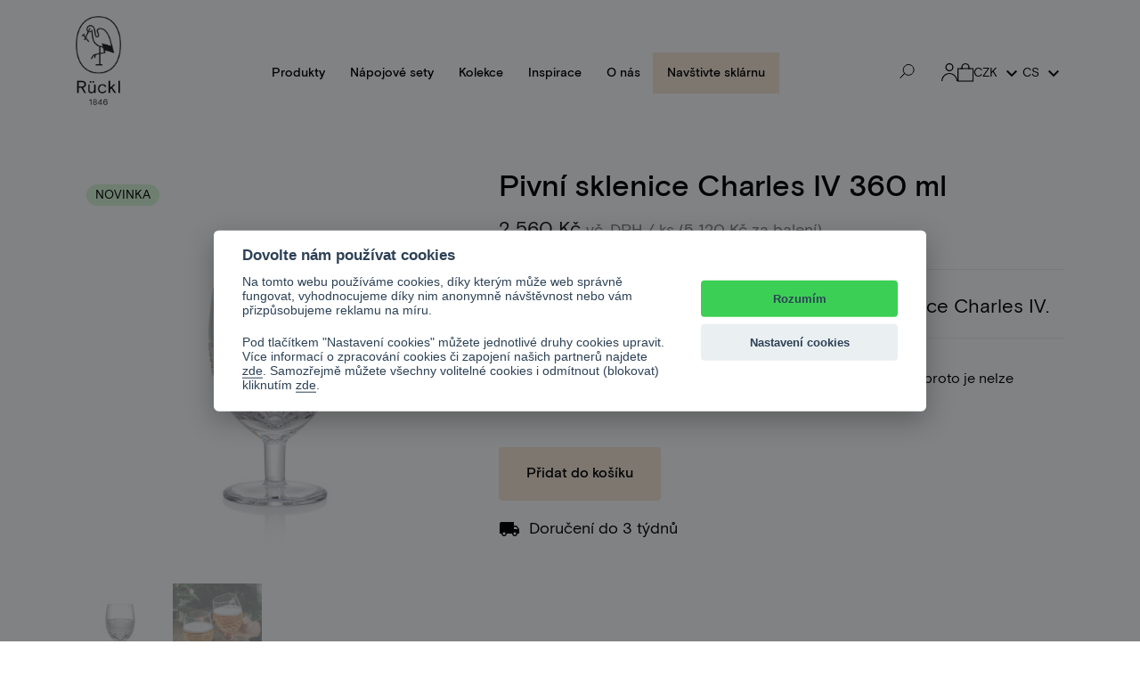

--- FILE ---
content_type: text/html; charset=utf-8
request_url: https://www.ruckl.com/cs/charles-iv/89-pivni-sklenice-charles-iv-360-ml.html
body_size: 28225
content:
<!doctype html>
<html lang="cs">

<head>
    
        

                
        	<!-- GTM (www.psmoduly.cz / www.openservis.cz) - begin -->
<!-- Google Tag Manager -->
<script>
(function(w,d,s,l,i){w[l]=w[l]||[];w[l].push({'gtm.start':
new Date().getTime(),event:'gtm.js'});var f=d.getElementsByTagName(s)[0],
j=d.createElement(s),dl=l!='dataLayer'?'&l='+l:'';j.async=true;j.src=
            'https://www.googletagmanager.com/gtm.js?id='+i+dl;f.parentNode.insertBefore(j,f);
})(window,document,'script','dataLayer','GTM-MC6JSV9');</script>
<!-- End Google Tag Manager -->
				<!-- GTM (www.psmoduly.cz / www.openservis.cz) - end -->
				

                
  <meta charset="utf-8">


  <meta http-equiv="x-ua-compatible" content="ie=edge">



    <link rel="canonical" href="https://www.ruckl.com/cs/charles-iv/89-pivni-sklenice-charles-iv-360-ml.html">

  <title>Pivní sklenice Charles IV 360 ml</title>
  <meta name="description" content="Ručně broušená křišťálová pivní sklenice z kolekce Charles IV.">
  <meta name="keywords" content="">
  <meta name="facebook-domain-verification" content="3zzbn7vipv1vksd27s5a27cuzx4m55" />
  <meta name="p:domain_verify" content="be97dc2b774b8f17ea08841cae1c99b4"/>
    


  <meta name="viewport" content="width=device-width, initial-scale=1">



  <link rel="icon" type="image/vnd.microsoft.icon" href="/img/favicon.ico?1670314608">
  <link rel="shortcut icon" type="image/x-icon" href="/img/favicon.ico?1670314608">





    <link rel="stylesheet" href="../../../themes/ledonia/assets/fonts/basis-grotesque/basis-grotesque-medium.css" type="text/css" media="all">
    <link rel="stylesheet" href="/themes/ledonia/assets/fonts/basis-grotesque/basis-grotesque-regular.css" type="text/css" media="all">
  <link rel="stylesheet" href="/themes/ledonia/assets/fonts/basis-grotesque/basis-grotesque-medium.css" type="text/css" media="all">
  <link rel="stylesheet" href="/themes/ledonia/assets/fonts/suisse-works/suisse-works-regular.css" type="text/css" media="all">
  <link rel="stylesheet" href="https://www.ruckl.com/modules/an_theme/views/css/sidebarcart.css" type="text/css" media="screen">
  <link rel="stylesheet" href="https://www.ruckl.com/modules/an_theme/views/css/hoveronproducts.css" type="text/css" media="screen">
  <link rel="stylesheet" href="https://www.ruckl.com/modules/an_theme/views/css/owl.carousel.min.css" type="text/css" media="screen">
  <link rel="stylesheet" href="https://www.ruckl.com/themes/ledonia/assets/cache/theme-7d95e2367.css" type="text/css" media="all">




  

  <script type="text/javascript">
        var AccessDenied = "Access denied: ";
        var GrowlAddToCart = "added to cart";
        var mergado = [];
        var mergado_GA4_settings = {"withShipping":false,"withVat":true,"sendTo":"G-XXXXXXXXXX"};
        var mmp_gads = {"remarketingActive":false,"remarketingType":"retail","sendTo":""};
        var mmp_gua = {"enhancedActive":false,"sendTo":""};
        var prestashop = {"cart":{"products":[],"totals":{"total":{"type":"total","label":"Celkem","amount":0,"value":"0\u00a0K\u010d"},"total_including_tax":{"type":"total","label":"Celkem (s DPH)","amount":0,"value":"0\u00a0K\u010d"},"total_excluding_tax":{"type":"total","label":"Celkem (bez DPH)","amount":0,"value":"0\u00a0K\u010d"}},"subtotals":{"products":{"type":"products","label":"Mezisou\u010det","amount":0,"value":"0\u00a0K\u010d"},"discounts":null,"shipping":{"type":"shipping","label":"Doru\u010den\u00ed","amount":0,"value":"Zdarma"},"tax":{"type":"tax","label":"v\u010d. DPH","amount":0,"value":"0\u00a0K\u010d"}},"products_count":0,"summary_string":"0 polo\u017eek","vouchers":{"allowed":1,"added":[]},"discounts":[],"minimalPurchase":0,"minimalPurchaseRequired":""},"currency":{"name":"\u010desk\u00e1 koruna","iso_code":"CZK","iso_code_num":"203","sign":"K\u010d"},"customer":{"lastname":null,"firstname":null,"email":null,"birthday":null,"newsletter":null,"newsletter_date_add":null,"optin":null,"website":null,"company":null,"siret":null,"ape":null,"is_logged":false,"gender":{"type":null,"name":null},"addresses":[]},"language":{"name":"\u010ce\u0161tina (Czech)","iso_code":"cs","locale":"cs-CZ","language_code":"cs-CZ","is_rtl":"0","date_format_lite":"d.m.Y","date_format_full":"Y-m-d H:i:s","id":2},"page":{"title":"","canonical":null,"meta":{"title":"Pivn\u00ed sklenice Charles IV 360 ml","description":"Ru\u010dn\u011b brou\u0161en\u00e1 k\u0159i\u0161\u0165\u00e1lov\u00e1 pivn\u00ed sklenice z kolekce Charles IV.","keywords":"","robots":"index"},"page_name":"product","body_classes":{"lang-cs":true,"lang-rtl":false,"country-US":true,"currency-CZK":true,"layout-full-width":true,"page-product":true,"tax-display-disabled":true,"product-id-89":true,"product-Pivn\u00ed sklenice Charles IV 360 ml":true,"product-id-category-24":true,"product-id-manufacturer-0":true,"product-id-supplier-0":true,"product-available-for-order":true},"admin_notifications":[]},"shop":{"name":"R\u00dcCKL","logo":"\/img\/ruckl-logo-1638434548.jpg","stores_icon":"\/img\/logo_stores.png","favicon":"\/img\/favicon.ico"},"urls":{"base_url":"https:\/\/www.ruckl.com\/","current_url":"https:\/\/www.ruckl.com\/cs\/charles-iv\/89-pivni-sklenice-charles-iv-360-ml.html","shop_domain_url":"https:\/\/www.ruckl.com","img_ps_url":"https:\/\/www.ruckl.com\/img\/","img_cat_url":"https:\/\/www.ruckl.com\/img\/c\/","img_lang_url":"https:\/\/www.ruckl.com\/img\/l\/","img_prod_url":"https:\/\/www.ruckl.com\/img\/p\/","img_manu_url":"https:\/\/www.ruckl.com\/img\/m\/","img_sup_url":"https:\/\/www.ruckl.com\/img\/su\/","img_ship_url":"https:\/\/www.ruckl.com\/img\/s\/","img_store_url":"https:\/\/www.ruckl.com\/img\/st\/","img_col_url":"https:\/\/www.ruckl.com\/img\/co\/","img_url":"https:\/\/www.ruckl.com\/themes\/ledonia\/assets\/img\/","css_url":"https:\/\/www.ruckl.com\/themes\/ledonia\/assets\/css\/","js_url":"https:\/\/www.ruckl.com\/themes\/ledonia\/assets\/js\/","pic_url":"https:\/\/www.ruckl.com\/upload\/","pages":{"address":"https:\/\/www.ruckl.com\/cs\/adresa","addresses":"https:\/\/www.ruckl.com\/cs\/adresy","authentication":"https:\/\/www.ruckl.com\/cs\/prihlaseni","cart":"https:\/\/www.ruckl.com\/cs\/kosik","category":"https:\/\/www.ruckl.com\/cs\/index.php?controller=category","cms":"https:\/\/www.ruckl.com\/cs\/index.php?controller=cms","contact":"https:\/\/www.ruckl.com\/cs\/napiste-nam","discount":"https:\/\/www.ruckl.com\/cs\/sleva","guest_tracking":"https:\/\/www.ruckl.com\/cs\/sledovani-objednavky-navstevnika","history":"https:\/\/www.ruckl.com\/cs\/historie-objednavek","identity":"https:\/\/www.ruckl.com\/cs\/identita","index":"https:\/\/www.ruckl.com\/cs\/","my_account":"https:\/\/www.ruckl.com\/cs\/muj-ucet","order_confirmation":"https:\/\/www.ruckl.com\/cs\/potvrzeni-objednavky","order_detail":"https:\/\/www.ruckl.com\/cs\/index.php?controller=order-detail","order_follow":"https:\/\/www.ruckl.com\/cs\/sledovani-objednavky","order":"https:\/\/www.ruckl.com\/cs\/objednavka","order_return":"https:\/\/www.ruckl.com\/cs\/index.php?controller=order-return","order_slip":"https:\/\/www.ruckl.com\/cs\/dobropis","pagenotfound":"https:\/\/www.ruckl.com\/cs\/stranka-nenalezena","password":"https:\/\/www.ruckl.com\/cs\/obnova-hesla","pdf_invoice":"https:\/\/www.ruckl.com\/cs\/index.php?controller=pdf-invoice","pdf_order_return":"https:\/\/www.ruckl.com\/cs\/index.php?controller=pdf-order-return","pdf_order_slip":"https:\/\/www.ruckl.com\/cs\/index.php?controller=pdf-order-slip","prices_drop":"https:\/\/www.ruckl.com\/cs\/slevy","product":"https:\/\/www.ruckl.com\/cs\/index.php?controller=product","search":"https:\/\/www.ruckl.com\/cs\/vyhledavani","sitemap":"https:\/\/www.ruckl.com\/cs\/mapa-stranek","stores":"https:\/\/www.ruckl.com\/cs\/prodejny","supplier":"https:\/\/www.ruckl.com\/cs\/dodavatele","register":"https:\/\/www.ruckl.com\/cs\/prihlaseni?create_account=1","order_login":"https:\/\/www.ruckl.com\/cs\/objednavka?login=1"},"alternative_langs":{"en-us":"https:\/\/www.ruckl.com\/en\/charles-iv\/89-beer-glass-charles-iv-360-ml.html","cs-CZ":"https:\/\/www.ruckl.com\/cs\/charles-iv\/89-pivni-sklenice-charles-iv-360-ml.html"},"theme_assets":"\/themes\/ledonia\/assets\/","actions":{"logout":"https:\/\/www.ruckl.com\/cs\/?mylogout="},"no_picture_image":{"bySize":{"small_default":{"url":"https:\/\/www.ruckl.com\/img\/p\/cs-default-small_default.jpg","width":58,"height":58},"menu_default":{"url":"https:\/\/www.ruckl.com\/img\/p\/cs-default-menu_default.jpg","width":130,"height":130},"slider_small_default":{"url":"https:\/\/www.ruckl.com\/img\/p\/cs-default-slider_small_default.jpg","width":132,"height":132},"cart_default":{"url":"https:\/\/www.ruckl.com\/img\/p\/cs-default-cart_default.jpg","width":140,"height":140},"home_default":{"url":"https:\/\/www.ruckl.com\/img\/p\/cs-default-home_default.jpg","width":340,"height":340},"medium_default":{"url":"https:\/\/www.ruckl.com\/img\/p\/cs-default-medium_default.jpg","width":452,"height":452},"large_default":{"url":"https:\/\/www.ruckl.com\/img\/p\/cs-default-large_default.jpg","width":595,"height":595},"full_default":{"url":"https:\/\/www.ruckl.com\/img\/p\/cs-default-full_default.jpg","width":800,"height":800}},"small":{"url":"https:\/\/www.ruckl.com\/img\/p\/cs-default-small_default.jpg","width":58,"height":58},"medium":{"url":"https:\/\/www.ruckl.com\/img\/p\/cs-default-home_default.jpg","width":340,"height":340},"large":{"url":"https:\/\/www.ruckl.com\/img\/p\/cs-default-full_default.jpg","width":800,"height":800},"legend":""}},"configuration":{"display_taxes_label":false,"is_catalog":false,"show_prices":true,"opt_in":{"partner":false},"quantity_discount":{"type":"price","label":"Cena"},"voucher_enabled":1,"return_enabled":0},"field_required":[],"breadcrumb":{"links":[{"title":"Dom\u016f","url":"https:\/\/www.ruckl.com\/cs\/"},{"title":"Kolekce","url":"https:\/\/www.ruckl.com\/cs\/9-kolekce"},{"title":"R\u00fcckl Heritage NEW","url":"https:\/\/www.ruckl.com\/cs\/14-rueckl-heritage-new"},{"title":"Charles IV","url":"https:\/\/www.ruckl.com\/cs\/24-charles-iv"},{"title":"Pivn\u00ed sklenice Charles IV 360 ml","url":"https:\/\/www.ruckl.com\/cs\/charles-iv\/89-pivni-sklenice-charles-iv-360-ml.html"}],"count":5},"link":{"protocol_link":"https:\/\/","protocol_content":"https:\/\/"},"time":1768751409,"static_token":"504bd58a5b6e053384a1496841e395af","token":"531bc4caa424830c3230bf79498f9ac1"};
        var psemailsubscription_subscription = "https:\/\/www.ruckl.com\/cs\/module\/ps_emailsubscription\/subscription";
        var upb_key = "fd37e01e11edf82113da45a8cba43c07";
      </script>


<meta name="google-site-verification" content="63pkdMpfnFbZBCWe0MuK2K16Sei67CiRBt74Mffthq0" />


  <script>
            var adcms_statuses = {};
                adcms_statuses[1] = "general page error";
                adcms_statuses[2] = "restriction error";
                adcms_statuses[3] = "page link error ";
                adcms_statuses[4] = "page settings error";
        </script><script type="text/javascript">
            var formmakerPath = "https://www.ruckl.com/cs/forms/upload";
            var titleFileUploadFM = "Nebyl vybrán žádný soubor";
            var titleChooseFileFM = "Vybrat soubor";</script>
<script type="text/javascript">
var url_verif_fo = "/modules/vatnumbercleaner/ajax/verif_fo.php";
</script>
<script type="text/javascript">
// <![CDATA[
    var ajaxbox = 'https://www.ruckl.com/cs/ajaxbox';
    var ps_new = parseInt("1");
    var requested_page = "product";
    var cart_boxes = "";
    var upb_ids = (cart_boxes && cart_boxes != '')? cart_boxes.split(',') : [];
    var upb_labels = {
        errors : {
            error_title: "Error",
            success_title: "Výborně",
            notice_title: "Warning",
            box_full: "Box product is full.",
            unavailable: "Selected product is not available.",
            server: "Server is not responding at the moment.",
        }
    };
//]]>
</script>
        <script type="text/javascript">
          window.mmp = {};
        </script>
                <script>
          window.mmp.cookies = {
            functions: {},
            sections: {
              functional: {
                onloadStatus: 1,
                functions: {},
                names: {}
              },
              analytical: {
                onloadStatus: 1,
                functions: {},
                names: {}
              },
              advertisement: {
                onloadStatus: 1,
                functions: {},
                names: {}
              }
            }
          };

          window.mmp.cookies.sections.functional.names = ["DmCookiesFunctional"];
          window.mmp.cookies.sections.advertisement.names = ["DmCookiesMarketing"];
          window.mmp.cookies.sections.analytical.names = ["DmCookiesAnalytics"];
        </script>
        <div style="display: none;" data-mscd='[]' data-mscd-cart-id='' data-morder-url='https://www.ruckl.com/cs/objednavka' data-mcoupons=""></div>

<!-- Global site tag (gtag.js) - Google Analytics -->
<script>
    window.dataLayer = window.dataLayer || [];

    function gtag() {
        dataLayer.push(arguments);
    }

    gtag('js', new Date());

    
    
    
    
    
    </script>






                                <!-- GTM (www.openservis.cz) - begin -->
<script>

    
            
        

            
                        


    window.dataLayer = window.dataLayer || [];

    dataLayer.push({

                                'page': {
            'type': 'product'
        },
        'ecommerce': {
            'currencyCode': 'CZK',
            'detail': {
                'products': [{
                    'name': 'Pivní sklenice Charles IV 360 ml',
                    'id': '89',
                    'price': '2115.7',
                    'price_tax_exc': '2560',
                    'category': 'Charles IV',
                    'full_category_path': 'Kolekce | Rückl Heritage NEW | Charles IV',
                    'brand': '',
                    'variant': ''
                }]
            }
        },
        
                        'event': 'Viewproduct',
        
                        'customer_id': '0',
        'cart_id': '0',
        'customer_email': '',
        'customer_type': 'guest',
        'real_page_name': 'product',
        'currency': 'CZK',


        'ecomm_pagetype': 'product'
        ,


        'ecomm_prodid': '89',

        'ecomm_prodreference': '',
                'ecomm_totalvalue': '',
        'ecomm_totalvalue_with_vat': '',

                'product_name': 'Pivní sklenice Charles IV 360 ml',
        'ecomm_priceproduct': '2115.7',
        'ecomm_priceproduct_with_tax': '2560',
        'ecomm_priceproduct_tax': '444.3',
        'ecomm_price_tax_rate': '21',
        'isSaleItem': 'false',
        'isNewItem': 'false',
                        'category_name': 'Charles IV',
                    });


</script>
<!-- GTM (www.openservis.cz) - end -->







      <script src="https://cdn.jsdelivr.net/gh/orestbida/iframemanager@v1.0/dist/iframemanager.js" defer></script>
    <link rel="stylesheet" href="https://cdn.jsdelivr.net/gh/orestbida/iframemanager@v1.0/dist/iframemanager.css" preload>
      
    <meta property="og:type" content="product">
    <meta property="og:url" content="https://www.ruckl.com/cs/charles-iv/89-pivni-sklenice-charles-iv-360-ml.html">
    <meta property="og:title" content="Pivní sklenice Charles IV 360 ml">
    <meta property="og:site_name" content="RÜCKL">
    <meta property="og:description" content="Ručně broušená křišťálová pivní sklenice z kolekce Charles IV.">
    <meta property="og:image" content="https://www.ruckl.com/19839-full_default/pivni-sklenice-charles-iv-360-ml.jpg">
    <meta property="product:pretax_price:amount" content="2115.702479">
    <meta property="product:pretax_price:currency" content="CZK">
    <meta property="product:price:amount" content="2560">
    <meta property="product:price:currency" content="CZK">
            <meta property="product:weight:value" content="0.900000">
        <meta property="product:weight:units" content="kg">
    
</head>

<body id="product" class="lang-cs country-us currency-czk layout-full-width page-product tax-display-disabled product-id-89 product-pivni-sklenice-charles-iv-360-ml product-id-category-24 product-id-manufacturer-0 product-id-supplier-0 product-available-for-order mCustomScrollbar "
             
    >

    
        
        	<!-- GTM (www.psmoduly.cz / www.openservis.cz) - begin -->
        	<!-- Google Tag Manager (noscript) -->
<noscript><iframe src="https://www.googletagmanager.com/ns.html?id=GTM-MC6JSV9"
height="0" width="0" style="display:none;visibility:hidden"></iframe></noscript>
<!-- End Google Tag Manager (noscript) -->
				<!-- GTM (www.psmoduly.cz / www.openservis.cz) - end -->
				
    

    <main>
        
                    

        <header id="header">
            
                
	<div class="header-banner">
		
	</div>



	


	<div class="header-top">
		<div class="container">
			<div class="row vertical-center header-top-wrapper hidden-sm-down">
				<div class="col-md-1">
					
					<a href="https://www.ruckl.com/">
						<img class="logo img-responsive" src="/img/ruckl-logo-1638434548.jpg" alt="RÜCKL">
					</a>
				</div>
				<div class="col-md-11 hidden-sm-down" id="_desktop_logo">
					<div class="header-wrapper">
						<div class="header-wrapper__actions">
							<div class="amega-menu hidden-sm-down">
<div id="amegamenu" class="">
        <ul class="anav-top">
                    <li class="amenu-item mm-3 plex">
    <a href="/cs/2-domu" class="amenu-link">      Produkty
          </a>        <span class="mobile-toggle-plus"><i class="caret-down-icon"></i></span>
    <div class="adropdown adropdown-4" >
      <div class="dropdown-bgimage" ></div>
      
                  <div class="dropdown-content acontent-1 dd-3">
                            <div class="categories-grid">
          	
					<div class="category-item level-1">
						<h5 class="category-title"><a href="https://www.ruckl.com/cs/3-tableware" title="Tableware">Tableware</a></h5>
						
					<div class="category-item level-2">
						<h5 class="category-title"><a href="https://www.ruckl.com/cs/4-sklenice" title="Sklenice">Sklenice</a></h5>
						
					<div class="category-item level-3">
						<h5 class="category-title"><a href="https://www.ruckl.com/cs/67-sklenice-na-rum-a-whiskey" title="Sklenice na rum a whiskey">Sklenice na rum a whiskey</a></h5>
						
					</div>
				
					<div class="category-item level-3">
						<h5 class="category-title"><a href="https://www.ruckl.com/cs/69-sklenice-na-sampanske" title="Sklenice na šampaňské">Sklenice na šampaňské</a></h5>
						
					</div>
				
					<div class="category-item level-3">
						<h5 class="category-title"><a href="https://www.ruckl.com/cs/65-sklenice-na-vino" title="Sklenice na víno">Sklenice na víno</a></h5>
						
					</div>
				
					<div class="category-item level-3">
						<h5 class="category-title"><a href="https://www.ruckl.com/cs/104-sklenice-na-vodu" title="Sklenice na vodu">Sklenice na vodu</a></h5>
						
					</div>
				
					<div class="category-item level-3">
						<h5 class="category-title"><a href="https://www.ruckl.com/cs/66-pivni-sklenice" title="Pivní sklenice">Pivní sklenice</a></h5>
						
					</div>
				
					</div>
				
					<div class="category-item level-2">
						<h5 class="category-title"><a href="https://www.ruckl.com/cs/10-karafy" title="Karafy">Karafy</a></h5>
						
					</div>
				
					<div class="category-item level-2">
						<h5 class="category-title"><a href="https://www.ruckl.com/cs/92-zatky" title="Zátky">Zátky</a></h5>
						
					</div>
				
					<div class="category-item level-2">
						<h5 class="category-title"><a href="https://www.ruckl.com/cs/54-napojove-sety" title="Nápojové sety">Nápojové sety</a></h5>
						
					</div>
				
					</div>
				
          </div>
          
              </div>
                        <div class="dropdown-content acontent-1 dd-20">
                            <div class="categories-grid">
          	
					<div class="category-item level-1">
						<h5 class="category-title"><a href="https://www.ruckl.com/cs/6-doplnky" title="Doplňky">Doplňky</a></h5>
						
					<div class="category-item level-2">
						<h5 class="category-title"><a href="https://www.ruckl.com/cs/34-vanocni-produkty" title="Vánoční produkty">Vánoční produkty</a></h5>
						
					</div>
				
					<div class="category-item level-2">
						<h5 class="category-title"><a href="https://www.ruckl.com/cs/113-vanocni-ozdoby" title="Vánoční ozdoby">Vánoční ozdoby</a></h5>
						
					</div>
				
					<div class="category-item level-2">
						<h5 class="category-title"><a href="https://www.ruckl.com/cs/11-vazy" title="Vázy">Vázy</a></h5>
						
					</div>
				
					<div class="category-item level-2">
						<h5 class="category-title"><a href="https://www.ruckl.com/cs/49-svicky-a-svicny" title="Svíčky a svícny">Svíčky a svícny</a></h5>
						
					</div>
				
					<div class="category-item level-2">
						<h5 class="category-title"><a href="https://www.ruckl.com/cs/8-misy-a-dozy" title="Mísy a dózy">Mísy a dózy</a></h5>
						
					</div>
				
					<div class="category-item level-2">
						<h5 class="category-title"><a href="https://www.ruckl.com/cs/12-ostatni-doplnky" title="Ostatní doplňky">Ostatní doplňky</a></h5>
						
					</div>
				
					<div class="category-item level-2">
						<h5 class="category-title"><a href="https://www.ruckl.com/cs/121-zmrzlinove-pohary" title="Zmrzlinové poháry">Zmrzlinové poháry</a></h5>
						
					</div>
				
					</div>
				
          </div>
          
              </div>
                        <div class="dropdown-content acontent-1 dd-21">
                            <div class="categories-grid">
          	
					<div class="category-item level-1">
						<h5 class="category-title"><a href="https://www.ruckl.com/cs/48-poukazy" title="Dárkové poukazy">Dárkové poukazy</a></h5>
						
					<div class="category-item level-2">
						<h5 class="category-title"><a href="https://www.ruckl.com/cs/72-poukazy-na-nakup" title="Poukazy na nákup">Poukazy na nákup</a></h5>
						
					</div>
				
					</div>
				
          </div>
          
              </div>
                        <div class="dropdown-content acontent-1 dd-19">
                            <div class="html-item typo">
            <div class="category-item level-1">
<h5 class="category-title"><a href="#" title="Péče">Péče</a></h5>
<div class="category-item level-2">
<h5 class="category-title"><a href="/cms/55/jak-pecovat-o-svicku" title="Jak pečovat o svíčku">Jak pečovat o svíčku</a></h5>
</div>
<div class="category-item level-2">
<h5 class="category-title"><a href="/cms/57/jak-pecovat-o-kristal" title="Jak pečovat o křišťál">Jak pečovat o křišťál</a></h5>
</div>
</div>
          </div>
                        </div>
                </div>
      </li>

    <li class="amenu-item mm-9 plex">
    <a href="https://www.ruckl.com/cs/54-napojove-sety" class="amenu-link">      Nápojové sety
          </a>      </li>

    <li class="amenu-item mm-1 plex">
    <span class="amenu-link">      Kolekce
          </span>        <span class="mobile-toggle-plus"><i class="caret-down-icon"></i></span>
    <div class="adropdown adropdown-2" >
      <div class="dropdown-bgimage" ></div>
      
                  <div class="dropdown-content acontent-1 dd-1">
                            <div class="categories-grid">
          	
					<div class="category-item level-1">
						<h5 class="category-title"><a href="https://www.ruckl.com/cs/13-rueckl-contemporary" title="Rückl Contemporary">Rückl Contemporary</a></h5>
						
					<div class="category-item level-2">
						<h5 class="category-title"><a href="https://www.ruckl.com/cs/36-abc" title="ABC">ABC</a></h5>
						
					</div>
				
					<div class="category-item level-2">
						<h5 class="category-title"><a href="https://www.ruckl.com/cs/18-amadeus" title="Amadeus">Amadeus</a></h5>
						
					</div>
				
					<div class="category-item level-2">
						<h5 class="category-title"><a href="https://www.ruckl.com/cs/93-amor-fati" title="Amor Fati">Amor Fati</a></h5>
						
					</div>
				
					<div class="category-item level-2">
						<h5 class="category-title"><a href="https://www.ruckl.com/cs/41-hamlet" title="Hamlet">Hamlet</a></h5>
						
					</div>
				
					<div class="category-item level-2">
						<h5 class="category-title"><a href="https://www.ruckl.com/cs/88-heroine" title="Heroine">Heroine</a></h5>
						
					</div>
				
					<div class="category-item level-2">
						<h5 class="category-title"><a href="https://www.ruckl.com/cs/15-krakatit" title="Krakatit">Krakatit</a></h5>
						
					</div>
				
					<div class="category-item level-2">
						<h5 class="category-title"><a href="https://www.ruckl.com/cs/40-love" title="Love">Love</a></h5>
						
					</div>
				
					<div class="category-item level-2">
						<h5 class="category-title"><a href="https://www.ruckl.com/cs/16-metamorphosis" title="Metamorphosis">Metamorphosis</a></h5>
						
					</div>
				
					<div class="category-item level-2">
						<h5 class="category-title"><a href="https://www.ruckl.com/cs/124-metropolis" title="Metropolis">Metropolis</a></h5>
						
					</div>
				
					<div class="category-item level-2">
						<h5 class="category-title"><a href="https://www.ruckl.com/cs/43-mr-k" title="Mr. K.">Mr. K.</a></h5>
						
					</div>
				
					<div class="category-item level-2">
						<h5 class="category-title"><a href="https://www.ruckl.com/cs/45-odette" title="Odette">Odette</a></h5>
						
					</div>
				
					<div class="category-item level-2">
						<h5 class="category-title"><a href="https://www.ruckl.com/cs/17-pink" title="Pink">Pink</a></h5>
						
					</div>
				
					<div class="category-item level-2">
						<h5 class="category-title"><a href="https://www.ruckl.com/cs/126-quadrata" title="Quadrata">Quadrata</a></h5>
						
					</div>
				
					<div class="category-item level-2">
						<h5 class="category-title"><a href="https://www.ruckl.com/cs/127-reborn" title="Reborn">Reborn</a></h5>
						
					</div>
				
					<div class="category-item level-2">
						<h5 class="category-title"><a href="https://www.ruckl.com/cs/44-storytellers" title="Storytellers">Storytellers</a></h5>
						
					</div>
				
					<div class="category-item level-2">
						<h5 class="category-title"><a href="https://www.ruckl.com/cs/110-unreality" title="Unreality">Unreality</a></h5>
						
					</div>
				
					</div>
				
          </div>
          
              </div>
                        <div class="dropdown-content acontent-1 dd-15">
                            <div class="categories-grid">
          	
					<div class="category-item level-1">
						<h5 class="category-title"><a href="https://www.ruckl.com/cs/14-rueckl-heritage-new" title="Rückl Heritage NEW">Rückl Heritage NEW</a></h5>
						
					<div class="category-item level-2">
						<h5 class="category-title"><a href="https://www.ruckl.com/cs/24-charles-iv" title="Charles IV">Charles IV</a></h5>
						
					</div>
				
					<div class="category-item level-2">
						<h5 class="category-title"><a href="https://www.ruckl.com/cs/26-maria-theresa" title="Maria Theresa">Maria Theresa</a></h5>
						
					</div>
				
					<div class="category-item level-2">
						<h5 class="category-title"><a href="https://www.ruckl.com/cs/25-rudolph-ii" title="Rudolph II">Rudolph II</a></h5>
						
					</div>
				
					<div class="category-item level-2">
						<h5 class="category-title"><a href="https://www.ruckl.com/cs/115-sophie-new" title="Sophie NEW">Sophie NEW</a></h5>
						
					</div>
				
					</div>
				
					<div class="category-item level-1">
						<h5 class="category-title"><a href="https://www.ruckl.com/cs/37-specialni-projekty" title="Speciální projekty">Speciální projekty</a></h5>
						
					<div class="category-item level-2">
						<h5 class="category-title"><a href="https://www.ruckl.com/cs/47-cesky-lev" title="Český lev">Český lev</a></h5>
						
					</div>
				
					<div class="category-item level-2">
						<h5 class="category-title"><a href="https://www.ruckl.com/cs/123-stardance" title="Stardance">Stardance</a></h5>
						
					</div>
				
					<div class="category-item level-2">
						<h5 class="category-title"><a href="https://www.ruckl.com/cs/105-rueckl-x-lukasmachacek-glacial-pin" title="Rückl X LUKASMACHACEK Glacial Pin">Rückl X LUKASMACHACEK Glacial Pin</a></h5>
						
					</div>
				
					<div class="category-item level-2">
						<h5 class="category-title"><a href="https://www.ruckl.com/cs/128-rueckl-x-korbicka" title="Rückl X Korbička">Rückl X Korbička</a></h5>
						
					</div>
				
					</div>
				
          </div>
          
              </div>
                </div>
      </li>

    <li class="amenu-item mm-12 plex">
    <span class="amenu-link">      Inspirace
          </span>        <span class="mobile-toggle-plus"><i class="caret-down-icon"></i></span>
    <div class="adropdown adropdown-2" >
      <div class="dropdown-bgimage" ></div>
      
                  <div class="dropdown-content acontent-1 dd-22">
                            <div class="html-item typo">
            <h5 class="category-item level-1"><a href="https://www.ruckl.com/cs/cms/67/objevte-kouzlo-vanoc?SubmitCurrency=1&id_currency=1" title="Objevte kouzlo Vánoc">Objevte kouzlo Vánoc</a></h5>
<div class="category-item level-1">
<h5 class="category-item level-1"><a href="https://www.ruckl.com/cs/cms/101/novinky-heritage-new" title="Novinky v kolekci Heritage">Novinky v kolekci Heritage</a></h5>
<div class="category-item level-1">
<div class="category-item level-1">
<h5 class="category-title"><a href="/cms/69/jak-vybrat-spravnou-sklenici" title="Jak vybrat správnou sklenici">Jak vybrat správnou sklenici</a></h5>
<h5 class="category-title"><a href="https://www.ruckl.com/cs/cms/65/idealni-kytice-pro-nase-kristalove-vazy" title="Ideální kytice pro naše křišťálové vázy">Ideální kytice pro naše křišťálové vázy</a></h5>
</div>
</div>
</div>
          </div>
                        </div>
                        <div class="dropdown-content acontent-1 dd-24">
                            <div class="html-item typo">
            <h5 class="category-title"><a href="/57-pro-ni">Dárky pro ni</a></h5>
<h5 class="category-title"><a href="/56-pro-nej">Dárky pro něj</a></h5>
<h5 class="category-title"><a href="/48-elektronicke-poukazy" title="Dárkové poukazy">Dárkové poukazy</a></h5>
<h5 class="category-title"><a href="/cms/56/firemni-darky-na-miru" title="Firemní dárky na míru">Firemní dárky na míru</a></h5>
<h5 class="category-item level-1"><strong><a href="https://www.ruckl.com/cs/cms/77/Tipy-na-svatebni-dary" title="Křišťálové svatební dary">Křišťálové svatební dary</a></strong></h5>
          </div>
                        </div>
                </div>
      </li>

    <li class="amenu-item mm-7 plex">
    <span class="amenu-link">      O nás
          </span>        <span class="mobile-toggle-plus"><i class="caret-down-icon"></i></span>
    <div class="adropdown adropdown-2" >
      <div class="dropdown-bgimage" ></div>
      
                  <div class="dropdown-content acontent-1 dd-17">
                            <div class="html-item typo">
            <h5><a href="https://www.ruckl.com/cs/napiste-nam">Kontakty</a></h5>
<h5><a href="https://www.ruckl.com/cs/cms/61/prodejny">Prodejny</a></h5>
          </div>
                        </div>
                        <div class="dropdown-content acontent-1 dd-25">
                            <div class="html-item typo">
            <h4>Příběh Rücklu</h4>
<h5><a href="https://www.ruckl.com/cs/cms/8/historie">Historie</a></h5>
<h5><a href="https://www.ruckl.com/cs/cms/5/know-how">Know-how</a></h5>
<h5><a href="https://www.ruckl.com/cs/cms/4/pribeh-capa">Příběh čápa</a></h5>
<h5><a href="https://www.ruckl.com/cs/cms/58/nasi-designeri">Naši designéři</a></h5>
<h5><a href="https://www.ruckl.com/cs/cms/2/cesky-lev">Český lev</a></h5>
          </div>
                        </div>
                </div>
      </li>

    <li class="amenu-item mm-6 plex">
    <a href="https://www.visitruckl.com/cs/" class="amenu-link">      Navštivte sklárnu
          </a>      </li>

        </ul>
  
</div>
</div>

							<div class="header-wrapper__search">
								<!-- Block search module TOP -->
<div id="search_widget" class="search-widget" data-search-controller-url="//www.ruckl.com/cs/vyhledavani">
	<form method="get" action="//www.ruckl.com/cs/vyhledavani">
		<input type="hidden" name="controller" value="search">
		<input type="text" name="s" value="" data-status="search-target" placeholder="Vyhledávání" aria-label="Vyhledávání">
		<button type="submit">
			<img src="/themes/ledonia/assets/img/search.svg">       <span class="hidden-xl-down">Vyhledávání</span>
		</button>
	</form>

	<i class="material-icons close"></i>
</div>
<!-- /Block search module TOP -->

								<img class="header-search-icon" src="/themes/ledonia/assets/img/search.svg">
							</div>
							<div class="header-wrapper__control">
								<div id="_desktop_user_info">
  <div class="user-info">
          <a
        href="https://www.ruckl.com/cs/muj-ucet"
        title="Přihlášení k vašemu zákaznickému účtu"
        rel="nofollow"
      >
        <img src="/themes/ledonia/assets/img/user.svg">
      </a>
      </div>
</div>
<div id="_desktop_cart">
  <div class="blockcart cart-preview js-sidebar-cart-trigger inactive" data-refresh-url="//www.ruckl.com/cs/module/ps_shoppingcart/ajax">
    <div class="header">
        <a class="blockcart-link" rel="nofollow" href="//www.ruckl.com/cs/kosik?action=show">
          <img src="/themes/ledonia/assets/img/cart.svg">
        </a>
    </div>
    <div class="cart-dropdown js-cart-source hidden-xs-up">
      <div class="cart-dropdown-wrapper">
        <div class="cart-title">
          <h4 class="text-center">Nákupní košík</h4>
        </div>
                  <div class="no-items">
            Ve vašem košíku nejsou žádné další položky
          </div>
              </div>
    </div>

  </div>
</div>
<div id="_desktop_currency_selector">
  <div class="currency-selector dropdown js-dropdown">
    <button data-target="#" data-toggle="dropdown" class="hidden-sm-down btn-unstyle" aria-haspopup="true" aria-expanded="false" aria-label="Rozevírací nabídka měny">
      <span class="expand-more _gray-darker">CZK</span>       <i class="material-icons expand-more">&#xE313;</i>
    </button>
    <ul class="dropdown-menu hidden-sm-down" aria-labelledby="currency-selector-label">
              <li  class="current" >
          <a title="česká koruna" rel="nofollow" href="https://www.ruckl.com/cs/charles-iv/89-pivni-sklenice-charles-iv-360-ml.html?SubmitCurrency=1&amp;id_currency=1" class="dropdown-item">CZK Kč</a>
        </li>
              <li >
          <a title="euro" rel="nofollow" href="https://www.ruckl.com/cs/charles-iv/89-pivni-sklenice-charles-iv-360-ml.html?SubmitCurrency=1&amp;id_currency=2" class="dropdown-item">EUR €</a>
        </li>
          </ul>
    <select class="link hidden-md-up" aria-labelledby="currency-selector-label">
              <option value="https://www.ruckl.com/cs/charles-iv/89-pivni-sklenice-charles-iv-360-ml.html?SubmitCurrency=1&amp;id_currency=1" selected="selected">CZK Kč</option>
              <option value="https://www.ruckl.com/cs/charles-iv/89-pivni-sklenice-charles-iv-360-ml.html?SubmitCurrency=1&amp;id_currency=2">EUR €</option>
          </select>
  </div>
</div>
<div id="_desktop_language_selector">
  <div class="language-selector-wrapper">
    <span id="language-selector-label" class="hidden-md-up">Jazyk:</span>
    <div class="language-selector dropdown js-dropdown">
      <button data-toggle="dropdown" class="hidden-sm-down btn-unstyle" aria-haspopup="true" aria-expanded="false" aria-label="Rozevírací nabídka jazyka">
        <span class="expand-more">CS</span>        <i class="material-icons expand-more">&#xE313;</i>
      </button>
      <ul class="dropdown-menu hidden-sm-down" aria-labelledby="language-selector-label">
                  <li >
            <a href="https://www.ruckl.com/en/charles-iv/89-beer-glass-charles-iv-360-ml.html" class="dropdown-item">English</a>
          </li>
                  <li  class="current" >
            <a href="https://www.ruckl.com/cs/charles-iv/89-pivni-sklenice-charles-iv-360-ml.html" class="dropdown-item">Čeština</a>
          </li>
              </ul>
      <select class="link hidden-md-up" aria-labelledby="language-selector-label">
                  <option value="https://www.ruckl.com/en/charles-iv/89-beer-glass-charles-iv-360-ml.html">
                          EN
                      </option>
                  <option value="https://www.ruckl.com/cs/charles-iv/89-pivni-sklenice-charles-iv-360-ml.html" selected="selected">
                          CS
                      </option>
              </select>
    </div>
  </div>
</div>

							</div>
						</div>
											</div>
					
				</div>
			</div>
			<div class="row hidden-md-up">
				<div class="hidden-md-up text-sm-center mobile">
					<div class="mobile-wrapper__left">
						<div class="" id="menu-icon">
							<i class="material-icons d-inline">&#xE5D2;</i>
						</div>
												<div id="_mobile_language_selector"></div>
					</div>
					<div class="top-logo">
						<a href="https://www.ruckl.com/">
							<img class="logo img-responsive" src="/img/ruckl-logo-1638434548.jpg" alt="RÜCKL">
						</a>
					</div>
					<div class="mobile-wrapper__right">
						<div class="" id="_mobile_user_info"></div>
						<div class="" id="_mobile_cart"></div>
					</div>
																			</div>
			</div>
		</div>
		<div id="mobile_top_menu_wrapper" class="hidden-md-up" style="display:none;">
			<div class="js-top-menu mobile" id="_mobile_top_menu"></div>
			<div class="js-top-menu-bottom">
				  <div class="mobile-amega-menu">
  <div id="mobile-amegamenu">
  <!-- Block search module TOP -->
<div id="search_widget" class="search-widget" data-search-controller-url="//www.ruckl.com/cs/vyhledavani">
	<form method="get" action="//www.ruckl.com/cs/vyhledavani">
		<input type="hidden" name="controller" value="search">
		<input type="text" name="s" value="" data-status="search-target" placeholder="Vyhledávání" aria-label="Vyhledávání">
		<button type="submit">
			<img src="/themes/ledonia/assets/img/search.svg">       <span class="hidden-xl-down">Vyhledávání</span>
		</button>
	</form>

	<i class="material-icons close"></i>
</div>
<!-- /Block search module TOP -->

    <ul class="anav-top anav-mobile">
        <li class="amenu-item mm-3 plex">
      <div class="mobile_item_wrapper">
      <a href="/cs/2-domu" class="amenu-link">        <span>Produkty</span>
                <span class="mobile-toggle-plus d-flex align-items-center justify-content-center"><i class="caret-down-icon"></i></span>      </a>                        <i class="material-icons arrow_down">&#xE313;</i>
              <i class="material-icons arrow_up">&#xE316;</i>
                </div>
            <div class="adropdown-mobile" >      
                        <div class="dropdown-content dd-3">
                                    
					<div class="category-item level-1">
						<h5 class="category-title"><a href="https://www.ruckl.com/cs/3-tableware" title="Tableware">Tableware</a></h5>
						
					<div class="category-item level-2">
						<h5 class="category-title"><a href="https://www.ruckl.com/cs/4-sklenice" title="Sklenice">Sklenice</a></h5>
						
					<div class="category-item level-3">
						<h5 class="category-title"><a href="https://www.ruckl.com/cs/67-sklenice-na-rum-a-whiskey" title="Sklenice na rum a whiskey">Sklenice na rum a whiskey</a></h5>
						
					</div>
				
					<div class="category-item level-3">
						<h5 class="category-title"><a href="https://www.ruckl.com/cs/69-sklenice-na-sampanske" title="Sklenice na šampaňské">Sklenice na šampaňské</a></h5>
						
					</div>
				
					<div class="category-item level-3">
						<h5 class="category-title"><a href="https://www.ruckl.com/cs/65-sklenice-na-vino" title="Sklenice na víno">Sklenice na víno</a></h5>
						
					</div>
				
					<div class="category-item level-3">
						<h5 class="category-title"><a href="https://www.ruckl.com/cs/104-sklenice-na-vodu" title="Sklenice na vodu">Sklenice na vodu</a></h5>
						
					</div>
				
					<div class="category-item level-3">
						<h5 class="category-title"><a href="https://www.ruckl.com/cs/66-pivni-sklenice" title="Pivní sklenice">Pivní sklenice</a></h5>
						
					</div>
				
					</div>
				
					<div class="category-item level-2">
						<h5 class="category-title"><a href="https://www.ruckl.com/cs/10-karafy" title="Karafy">Karafy</a></h5>
						
					</div>
				
					<div class="category-item level-2">
						<h5 class="category-title"><a href="https://www.ruckl.com/cs/92-zatky" title="Zátky">Zátky</a></h5>
						
					</div>
				
					<div class="category-item level-2">
						<h5 class="category-title"><a href="https://www.ruckl.com/cs/54-napojove-sety" title="Nápojové sety">Nápojové sety</a></h5>
						
					</div>
				
					</div>
				
              
                  </div>
                                <div class="dropdown-content dd-20">
                                    
					<div class="category-item level-1">
						<h5 class="category-title"><a href="https://www.ruckl.com/cs/6-doplnky" title="Doplňky">Doplňky</a></h5>
						
					<div class="category-item level-2">
						<h5 class="category-title"><a href="https://www.ruckl.com/cs/34-vanocni-produkty" title="Vánoční produkty">Vánoční produkty</a></h5>
						
					</div>
				
					<div class="category-item level-2">
						<h5 class="category-title"><a href="https://www.ruckl.com/cs/113-vanocni-ozdoby" title="Vánoční ozdoby">Vánoční ozdoby</a></h5>
						
					</div>
				
					<div class="category-item level-2">
						<h5 class="category-title"><a href="https://www.ruckl.com/cs/11-vazy" title="Vázy">Vázy</a></h5>
						
					</div>
				
					<div class="category-item level-2">
						<h5 class="category-title"><a href="https://www.ruckl.com/cs/49-svicky-a-svicny" title="Svíčky a svícny">Svíčky a svícny</a></h5>
						
					</div>
				
					<div class="category-item level-2">
						<h5 class="category-title"><a href="https://www.ruckl.com/cs/8-misy-a-dozy" title="Mísy a dózy">Mísy a dózy</a></h5>
						
					</div>
				
					<div class="category-item level-2">
						<h5 class="category-title"><a href="https://www.ruckl.com/cs/12-ostatni-doplnky" title="Ostatní doplňky">Ostatní doplňky</a></h5>
						
					</div>
				
					<div class="category-item level-2">
						<h5 class="category-title"><a href="https://www.ruckl.com/cs/121-zmrzlinove-pohary" title="Zmrzlinové poháry">Zmrzlinové poháry</a></h5>
						
					</div>
				
					</div>
				
              
                  </div>
                                <div class="dropdown-content dd-21">
                                    
					<div class="category-item level-1">
						<h5 class="category-title"><a href="https://www.ruckl.com/cs/48-poukazy" title="Dárkové poukazy">Dárkové poukazy</a></h5>
						
					<div class="category-item level-2">
						<h5 class="category-title"><a href="https://www.ruckl.com/cs/72-poukazy-na-nakup" title="Poukazy na nákup">Poukazy na nákup</a></h5>
						
					</div>
				
					</div>
				
              
                  </div>
                                <div class="dropdown-content dd-19">
                                  <div class="html-item typo">
              <div class="category-item level-1">
<h5 class="category-title"><a href="#" title="Péče">Péče</a></h5>
<div class="category-item level-2">
<h5 class="category-title"><a href="/cms/55/jak-pecovat-o-svicku" title="Jak pečovat o svíčku">Jak pečovat o svíčku</a></h5>
</div>
<div class="category-item level-2">
<h5 class="category-title"><a href="/cms/57/jak-pecovat-o-kristal" title="Jak pečovat o křišťál">Jak pečovat o křišťál</a></h5>
</div>
</div>
            </div>
                              </div>
                      </div>
          </li>
        <li class="amenu-item mm-9 plex">
      <div class="mobile_item_wrapper">
      <a href="https://www.ruckl.com/cs/54-napojove-sety" class="amenu-link">        <span>Nápojové sety</span>
                <span class="mobile-toggle-plus d-flex align-items-center justify-content-center"><i class="caret-down-icon"></i></span>      </a>                </div>
          </li>
        <li class="amenu-item mm-1 plex">
      <div class="mobile_item_wrapper">
      <span class="amenu-link">        <span>Kolekce</span>
                <span class="mobile-toggle-plus d-flex align-items-center justify-content-center"><i class="caret-down-icon"></i></span>      </span>                        <i class="material-icons arrow_down">&#xE313;</i>
              <i class="material-icons arrow_up">&#xE316;</i>
                </div>
            <div class="adropdown-mobile" >      
                        <div class="dropdown-content dd-1">
                                    
					<div class="category-item level-1">
						<h5 class="category-title"><a href="https://www.ruckl.com/cs/13-rueckl-contemporary" title="Rückl Contemporary">Rückl Contemporary</a></h5>
						
					<div class="category-item level-2">
						<h5 class="category-title"><a href="https://www.ruckl.com/cs/36-abc" title="ABC">ABC</a></h5>
						
					</div>
				
					<div class="category-item level-2">
						<h5 class="category-title"><a href="https://www.ruckl.com/cs/18-amadeus" title="Amadeus">Amadeus</a></h5>
						
					</div>
				
					<div class="category-item level-2">
						<h5 class="category-title"><a href="https://www.ruckl.com/cs/93-amor-fati" title="Amor Fati">Amor Fati</a></h5>
						
					</div>
				
					<div class="category-item level-2">
						<h5 class="category-title"><a href="https://www.ruckl.com/cs/41-hamlet" title="Hamlet">Hamlet</a></h5>
						
					</div>
				
					<div class="category-item level-2">
						<h5 class="category-title"><a href="https://www.ruckl.com/cs/88-heroine" title="Heroine">Heroine</a></h5>
						
					</div>
				
					<div class="category-item level-2">
						<h5 class="category-title"><a href="https://www.ruckl.com/cs/15-krakatit" title="Krakatit">Krakatit</a></h5>
						
					</div>
				
					<div class="category-item level-2">
						<h5 class="category-title"><a href="https://www.ruckl.com/cs/40-love" title="Love">Love</a></h5>
						
					</div>
				
					<div class="category-item level-2">
						<h5 class="category-title"><a href="https://www.ruckl.com/cs/16-metamorphosis" title="Metamorphosis">Metamorphosis</a></h5>
						
					</div>
				
					<div class="category-item level-2">
						<h5 class="category-title"><a href="https://www.ruckl.com/cs/124-metropolis" title="Metropolis">Metropolis</a></h5>
						
					</div>
				
					<div class="category-item level-2">
						<h5 class="category-title"><a href="https://www.ruckl.com/cs/43-mr-k" title="Mr. K.">Mr. K.</a></h5>
						
					</div>
				
					<div class="category-item level-2">
						<h5 class="category-title"><a href="https://www.ruckl.com/cs/45-odette" title="Odette">Odette</a></h5>
						
					</div>
				
					<div class="category-item level-2">
						<h5 class="category-title"><a href="https://www.ruckl.com/cs/17-pink" title="Pink">Pink</a></h5>
						
					</div>
				
					<div class="category-item level-2">
						<h5 class="category-title"><a href="https://www.ruckl.com/cs/126-quadrata" title="Quadrata">Quadrata</a></h5>
						
					</div>
				
					<div class="category-item level-2">
						<h5 class="category-title"><a href="https://www.ruckl.com/cs/127-reborn" title="Reborn">Reborn</a></h5>
						
					</div>
				
					<div class="category-item level-2">
						<h5 class="category-title"><a href="https://www.ruckl.com/cs/44-storytellers" title="Storytellers">Storytellers</a></h5>
						
					</div>
				
					<div class="category-item level-2">
						<h5 class="category-title"><a href="https://www.ruckl.com/cs/110-unreality" title="Unreality">Unreality</a></h5>
						
					</div>
				
					</div>
				
              
                  </div>
                                <div class="dropdown-content dd-15">
                                    
					<div class="category-item level-1">
						<h5 class="category-title"><a href="https://www.ruckl.com/cs/14-rueckl-heritage-new" title="Rückl Heritage NEW">Rückl Heritage NEW</a></h5>
						
					<div class="category-item level-2">
						<h5 class="category-title"><a href="https://www.ruckl.com/cs/24-charles-iv" title="Charles IV">Charles IV</a></h5>
						
					</div>
				
					<div class="category-item level-2">
						<h5 class="category-title"><a href="https://www.ruckl.com/cs/26-maria-theresa" title="Maria Theresa">Maria Theresa</a></h5>
						
					</div>
				
					<div class="category-item level-2">
						<h5 class="category-title"><a href="https://www.ruckl.com/cs/25-rudolph-ii" title="Rudolph II">Rudolph II</a></h5>
						
					</div>
				
					<div class="category-item level-2">
						<h5 class="category-title"><a href="https://www.ruckl.com/cs/115-sophie-new" title="Sophie NEW">Sophie NEW</a></h5>
						
					</div>
				
					</div>
				
					<div class="category-item level-1">
						<h5 class="category-title"><a href="https://www.ruckl.com/cs/37-specialni-projekty" title="Speciální projekty">Speciální projekty</a></h5>
						
					<div class="category-item level-2">
						<h5 class="category-title"><a href="https://www.ruckl.com/cs/47-cesky-lev" title="Český lev">Český lev</a></h5>
						
					</div>
				
					<div class="category-item level-2">
						<h5 class="category-title"><a href="https://www.ruckl.com/cs/123-stardance" title="Stardance">Stardance</a></h5>
						
					</div>
				
					<div class="category-item level-2">
						<h5 class="category-title"><a href="https://www.ruckl.com/cs/105-rueckl-x-lukasmachacek-glacial-pin" title="Rückl X LUKASMACHACEK Glacial Pin">Rückl X LUKASMACHACEK Glacial Pin</a></h5>
						
					</div>
				
					<div class="category-item level-2">
						<h5 class="category-title"><a href="https://www.ruckl.com/cs/128-rueckl-x-korbicka" title="Rückl X Korbička">Rückl X Korbička</a></h5>
						
					</div>
				
					</div>
				
              
                  </div>
                      </div>
          </li>
        <li class="amenu-item mm-12 plex">
      <div class="mobile_item_wrapper">
      <span class="amenu-link">        <span>Inspirace</span>
                <span class="mobile-toggle-plus d-flex align-items-center justify-content-center"><i class="caret-down-icon"></i></span>      </span>                        <i class="material-icons arrow_down">&#xE313;</i>
              <i class="material-icons arrow_up">&#xE316;</i>
                </div>
            <div class="adropdown-mobile" >      
                        <div class="dropdown-content dd-22">
                                  <div class="html-item typo">
              <h5 class="category-item level-1"><a href="https://www.ruckl.com/cs/cms/67/objevte-kouzlo-vanoc?SubmitCurrency=1&id_currency=1" title="Objevte kouzlo Vánoc">Objevte kouzlo Vánoc</a></h5>
<div class="category-item level-1">
<h5 class="category-item level-1"><a href="https://www.ruckl.com/cs/cms/101/novinky-heritage-new" title="Novinky v kolekci Heritage">Novinky v kolekci Heritage</a></h5>
<div class="category-item level-1">
<div class="category-item level-1">
<h5 class="category-title"><a href="/cms/69/jak-vybrat-spravnou-sklenici" title="Jak vybrat správnou sklenici">Jak vybrat správnou sklenici</a></h5>
<h5 class="category-title"><a href="https://www.ruckl.com/cs/cms/65/idealni-kytice-pro-nase-kristalove-vazy" title="Ideální kytice pro naše křišťálové vázy">Ideální kytice pro naše křišťálové vázy</a></h5>
</div>
</div>
</div>
            </div>
                              </div>
                                <div class="dropdown-content dd-24">
                                  <div class="html-item typo">
              <h5 class="category-title"><a href="/57-pro-ni">Dárky pro ni</a></h5>
<h5 class="category-title"><a href="/56-pro-nej">Dárky pro něj</a></h5>
<h5 class="category-title"><a href="/48-elektronicke-poukazy" title="Dárkové poukazy">Dárkové poukazy</a></h5>
<h5 class="category-title"><a href="/cms/56/firemni-darky-na-miru" title="Firemní dárky na míru">Firemní dárky na míru</a></h5>
<h5 class="category-item level-1"><strong><a href="https://www.ruckl.com/cs/cms/77/Tipy-na-svatebni-dary" title="Křišťálové svatební dary">Křišťálové svatební dary</a></strong></h5>
            </div>
                              </div>
                      </div>
          </li>
        <li class="amenu-item mm-7 plex">
      <div class="mobile_item_wrapper">
      <span class="amenu-link">        <span>O nás</span>
                <span class="mobile-toggle-plus d-flex align-items-center justify-content-center"><i class="caret-down-icon"></i></span>      </span>                        <i class="material-icons arrow_down">&#xE313;</i>
              <i class="material-icons arrow_up">&#xE316;</i>
                </div>
            <div class="adropdown-mobile" >      
                        <div class="dropdown-content dd-17">
                                  <div class="html-item typo">
              <h5><a href="https://www.ruckl.com/cs/napiste-nam">Kontakty</a></h5>
<h5><a href="https://www.ruckl.com/cs/cms/61/prodejny">Prodejny</a></h5>
            </div>
                              </div>
                                <div class="dropdown-content dd-25">
                                  <div class="html-item typo">
              <h4>Příběh Rücklu</h4>
<h5><a href="https://www.ruckl.com/cs/cms/8/historie">Historie</a></h5>
<h5><a href="https://www.ruckl.com/cs/cms/5/know-how">Know-how</a></h5>
<h5><a href="https://www.ruckl.com/cs/cms/4/pribeh-capa">Příběh čápa</a></h5>
<h5><a href="https://www.ruckl.com/cs/cms/58/nasi-designeri">Naši designéři</a></h5>
<h5><a href="https://www.ruckl.com/cs/cms/2/cesky-lev">Český lev</a></h5>
            </div>
                              </div>
                      </div>
          </li>
        <li class="amenu-item mm-6 plex">
      <div class="mobile_item_wrapper">
      <a href="https://www.visitruckl.com/cs/" class="amenu-link">        <span>Navštivte sklárnu</span>
                <span class="mobile-toggle-plus d-flex align-items-center justify-content-center"><i class="caret-down-icon"></i></span>      </a>                </div>
          </li>
        </ul>
  </div>
  </div>
    
				<div id="_mobile_user_info"></div>
								<div id="_mobile_language_selector"></div>
				<div id="_mobile_contact_link"></div>
				<div id="_mobile_anthemecontact"></div>
			</div>
		</div>
			</div>
	</div>
            
        </header>



        
            
<aside id="notifications">
  <div class="container">
    
    
    
      </div>
</aside>
        
        <div class="breadcrumb-wrapper">
            
                            
        </div>
        <section id="wrapper">
                        



                        
            <div class="container">
                                <div class="text-block-claim">
                        		
								
																		<h3 class="title_block">
						text-block-claim
					</h3>
													<p>Rückl se skrze renesanci českého ručně broušeného křišťálu zasazuje o návrat špičkového designu, kvality a noblesy do výjimečných i každodenních okamžiků. Dopřejte si je i vy a vyberte si sklenice, karafy, vázy a další křišťálové doplňky precizně zpracované našimi sklářskými mistry.</p>
									    
                </div>
                <div >
                    

                    
  <div id="content-wrapper">
    
    

    <section id="main" itemscope itemtype="https://schema.org/Product">
        <meta itemprop="url" content="https://www.ruckl.com/cs/charles-iv/89-pivni-sklenice-charles-iv-360-ml.html">

        <div class="row">
            <div class="col-lg-5 col-md-12">
                
                    <section class="page-content" id="content">
                        
                            
                                <ul class="product-flags">
                                                                                                        </ul>
                            

                            
                                <div class="images-container">
  
    <div class="product-cover">
      <img class="js-qv-product-cover" src="https://www.ruckl.com/19839-large_default/pivni-sklenice-charles-iv-360-ml.jpg" alt="" title="" style="width:100%; height: auto;" width="595" height="595" itemprop="image">
      
      <a href="https://www.ruckl.com/cs/charles-iv/89-pivni-sklenice-charles-iv-360-ml.html">
        <ul class="product-flags">
                                                                                                                                                                                             

          
            <li class="product-flag New">Novinka</li>
      

                                                                                                                                                                                                                                            </ul>
      </a>
      
      <div class="layer hidden-sm-down" data-toggle="modal" data-target="#product-modal">
               </div>
    </div>
  

  
            <div class="js-qv-mask mask">
      <ul class="product-images js-qv-product-images">
                  <li class="thumb-container">
            <img
              class="thumb js-thumb  selected "
              data-image-medium-src="https://www.ruckl.com/19839-medium_default/pivni-sklenice-charles-iv-360-ml.jpg"
              data-image-large-src="https://www.ruckl.com/19839-large_default/pivni-sklenice-charles-iv-360-ml.jpg"
              src="https://www.ruckl.com/19839-slider_small_default/pivni-sklenice-charles-iv-360-ml.jpg"
              alt=""
              title=""
              width="100"
              itemprop="image"
            >
          </li>
                  <li class="thumb-container">
            <img
              class="thumb js-thumb "
              data-image-medium-src="https://www.ruckl.com/1683-medium_default/pivni-sklenice-charles-iv-360-ml.jpg"
              data-image-large-src="https://www.ruckl.com/1683-large_default/pivni-sklenice-charles-iv-360-ml.jpg"
              src="https://www.ruckl.com/1683-slider_small_default/pivni-sklenice-charles-iv-360-ml.jpg"
              alt=""
              title=""
              width="100"
              itemprop="image"
            >
          </li>
              </ul>
    </div>
      
</div>

                            
                            <div class="scroll-box-arrows">
                                <i class="material-icons left">&#xE314;</i>
                                <i class="material-icons right">&#xE315;</i>
                            </div>

                        
                    </section>
                
            </div>
            <div class="col-lg-7 col-md-12">
                <div class="product-main-information">
                    
                        
                            <h1 class="product-title" itemprop="name">Pivní sklenice Charles IV 360 ml</h1>
                        
                    
                    
                          <div class="product-prices">

    
      <div
        class="product-price h5 "
        itemprop="offers"
        itemscope
        itemtype="https://schema.org/Offer"
      >
        <link itemprop="availability" href="https://schema.org/InStock"/>
        <meta itemprop="priceCurrency" content="CZK">

        <div class="current-price">
          <span itemprop="price" content="2560">
            2 560 Kč
            <span class="product-tax-label">
              vč. DPH
            </span>

                          <span class="product-unity-label">
                                  / ks (5 120 Kč za balení)
                              </span>
                      </span>
        </div>

                
        
                  

        
                  
      </div>
    
    
  

    
          

    
          

    
          

    


  </div>
                    
                </div>

                <div class="product-information">
                    <div class="product-desc">
                        
                            <div id="product-description-short-89" itemprop="description">
                                <p>Ručně broušená křišťálová pivní sklenice z kolekce Charles IV.</p></div>
                        

                        
                    </div>

                    <div class="product-actions">
                        
                            <form action="https://www.ruckl.com/cs/kosik" method="post" id="add-to-cart-or-refresh">
                                <input type="hidden" name="token" value="504bd58a5b6e053384a1496841e395af">
                                <input type="hidden" name="id_product" value="89" id="product_page_product_id">
                                <input type="hidden" name="id_customization" value="0"
                                    id="product_customization_id">

                                <input type="hidden" name="id_customization_value" value="" id="id_customization_value">

                                
                                    <div class="product-variants">
  </div>
                                

                                
                                                                    

                                
                                    <section class="product-discounts">
  </section>
                                
                                                                    
                                                                                                        
                                                                                                        
                                                                                                        
                                                                                                        
                                                                                                        
                                                                                                        
                                                                    
                                
                                    <div class="product-add-to-cart">
      
      <div class="product-variants-item">
        <span class="control-label">Počet</span>

        <div class="quantity_product">

          <div class="input-group bootstrap-touchspin">
            <span class="input-group-addon bootstrap-touchspin-prefix" style="display: none;"></span>
            <input type="text" name="qty" id="quantity_wanteds" value="2" class="input-group"
              min="2" aria-label="Počet"
               readonly >

                          <span class="input-group-addon bootstrap-touchspin-postfix" style="display: none;"></span>
              <span class="input-group-btn-vertical">
                <button class="btn btn-touchspin js-touchspin bootstrap-touchspin-up up-custom" type="button">
                  <i class="material-icons touchspin-up"></i>
                </button>
                <button class="btn btn-touchspin js-touchspin bootstrap-touchspin-down down-custom" type="button">
                  <i class="material-icons touchspin-down"></i>
                </button>
              </span>
                      </div>

        </div>

        
          <div class="product-minimal-quantity float-right">
                          Produkty balíme vždy po 2 kusech, a proto je nelze kupovat jednotlivě.
                      </div>
        

      </div>
    

    <div class="quantity_availability">
      
                                                                                                                                      
        
        <div class="product-quantity clearfix">

          <div class="add">
            <button class="btn btn-primary add-to-cart"
              data-button-action="add-to-cart" id="add-to-cart-product-detail" type="submit" >
                              Přidat do košíku
                          </button>
          </div>
        </div>
      

      
        <span id="product-availability">
                  </span>
      
    </div>

  
  
    <div class="delivery-time">
                                                                                                            <p class="delivery-time-text"><span class="material-icons">local_shipping</span> Doručení do 3 týdnů</p>
                  </div>
  
</div>                                


                            </form>
                        
                                                                                                                                                                                                                                                                                                                                                                                                                                                                                                                                                                                                                                                                                                                                                                                                                                </div>


                </div>
            </div>
        </div>

        
            <div class="tabs">
                <ul class="nav nav-tabs" role="tablist">
                                            <li class="nav-item">
                            <a class="nav-link active" data-toggle="tab" href="#description"
                                role="tab" aria-controls="description"  aria-selected="true"
                                >Popis</a>
                        </li>
                                        <li class="nav-item">
                        <a class="nav-link" data-toggle="tab" href="#product-details"
                            role="tab" aria-controls="product-details" >Detaily produktu</a>
                    </li>
                                                        </ul>

                <div class="tab-content" id="tab-content">
                    <div class="tab-pane fade in active" id="description" role="tabpanel">
                        
                            <div class="product-description"><h5>Charles IV</h5>
<p>Katedrála, univerzita, most spojující oba břehy. Odkaz osvíceného císaře s jasnou vizí. Krása přetrvávající po staletí.</p>
<h5>Záruka bezpečného doručení</h5>
<p>Nemusíte mít obavy, náš křišťál vám spolehlivě doručíme až domů. O vše se postará důkladné balení i pojištění během přepravy.</p>
<p>Produkt je balen do dárkového obalu, stejně jako produkty kolekce Contemporary.</p>
<p></p></div>
                        
                    </div>

                    
                        <div class="tab-pane fade"
     id="product-details"
     data-product="{&quot;id_shop_default&quot;:&quot;1&quot;,&quot;id_manufacturer&quot;:&quot;0&quot;,&quot;id_supplier&quot;:&quot;0&quot;,&quot;reference&quot;:&quot;2320\/45\/10A19\/0\/30A26\/360&quot;,&quot;is_virtual&quot;:&quot;0&quot;,&quot;delivery_in_stock&quot;:&quot;&quot;,&quot;delivery_out_stock&quot;:&quot;&quot;,&quot;id_category_default&quot;:&quot;24&quot;,&quot;on_sale&quot;:&quot;0&quot;,&quot;online_only&quot;:&quot;0&quot;,&quot;ecotax&quot;:0,&quot;minimal_quantity&quot;:&quot;2&quot;,&quot;low_stock_threshold&quot;:null,&quot;low_stock_alert&quot;:&quot;0&quot;,&quot;price&quot;:2560,&quot;unity&quot;:&quot;&quot;,&quot;unit_price_ratio&quot;:&quot;0.000000&quot;,&quot;additional_shipping_cost&quot;:&quot;0.00&quot;,&quot;customizable&quot;:&quot;0&quot;,&quot;text_fields&quot;:&quot;0&quot;,&quot;uploadable_files&quot;:&quot;0&quot;,&quot;redirect_type&quot;:&quot;404&quot;,&quot;id_type_redirected&quot;:&quot;0&quot;,&quot;available_for_order&quot;:&quot;1&quot;,&quot;available_date&quot;:&quot;0000-00-00&quot;,&quot;show_condition&quot;:&quot;0&quot;,&quot;condition&quot;:&quot;new&quot;,&quot;show_price&quot;:&quot;1&quot;,&quot;indexed&quot;:&quot;1&quot;,&quot;visibility&quot;:&quot;both&quot;,&quot;cache_default_attribute&quot;:&quot;0&quot;,&quot;advanced_stock_management&quot;:&quot;0&quot;,&quot;date_add&quot;:&quot;2018-08-19 23:22:08&quot;,&quot;date_upd&quot;:&quot;2026-01-02 14:33:01&quot;,&quot;pack_stock_type&quot;:&quot;0&quot;,&quot;meta_description&quot;:&quot;&quot;,&quot;meta_keywords&quot;:&quot;&quot;,&quot;meta_title&quot;:&quot;&quot;,&quot;link_rewrite&quot;:&quot;pivni-sklenice-charles-iv-360-ml&quot;,&quot;name&quot;:&quot;Pivn\u00ed sklenice Charles IV 360 ml&quot;,&quot;description&quot;:&quot;&lt;h5&gt;Charles IV&lt;\/h5&gt;\r\n&lt;p&gt;Katedr\u00e1la, univerzita, most spojuj\u00edc\u00ed oba b\u0159ehy. Odkaz osv\u00edcen\u00e9ho c\u00edsa\u0159e s jasnou viz\u00ed. Kr\u00e1sa p\u0159etrv\u00e1vaj\u00edc\u00ed po stalet\u00ed.&lt;\/p&gt;\r\n&lt;h5&gt;Z\u00e1ruka bezpe\u010dn\u00e9ho doru\u010den\u00ed&lt;\/h5&gt;\r\n&lt;p&gt;Nemus\u00edte m\u00edt obavy, n\u00e1\u0161 k\u0159i\u0161\u0165\u00e1l v\u00e1m spolehliv\u011b doru\u010d\u00edme a\u017e dom\u016f. O v\u0161e se postar\u00e1 d\u016fkladn\u00e9 balen\u00ed i poji\u0161t\u011bn\u00ed b\u011bhem p\u0159epravy.&lt;\/p&gt;\r\n&lt;p&gt;Produkt je balen do d\u00e1rkov\u00e9ho obalu, stejn\u011b jako produkty kolekce Contemporary.&lt;\/p&gt;\r\n&lt;p&gt;&lt;\/p&gt;&quot;,&quot;description_short&quot;:&quot;&lt;p&gt;Ru\u010dn\u011b brou\u0161en\u00e1 k\u0159i\u0161\u0165\u00e1lov\u00e1 pivn\u00ed sklenice z kolekce Charles IV.&lt;\/p&gt;&quot;,&quot;available_now&quot;:&quot;&quot;,&quot;available_later&quot;:&quot;&quot;,&quot;id&quot;:89,&quot;id_product&quot;:89,&quot;out_of_stock&quot;:0,&quot;new&quot;:0,&quot;id_product_attribute&quot;:&quot;0&quot;,&quot;quantity_wanted&quot;:2,&quot;extraContent&quot;:[],&quot;allow_oosp&quot;:true,&quot;category&quot;:&quot;charles-iv&quot;,&quot;category_name&quot;:&quot;Charles IV&quot;,&quot;link&quot;:&quot;https:\/\/www.ruckl.com\/cs\/charles-iv\/89-pivni-sklenice-charles-iv-360-ml.html&quot;,&quot;attribute_price&quot;:0,&quot;price_tax_exc&quot;:2115.702479,&quot;price_without_reduction&quot;:2560,&quot;reduction&quot;:0,&quot;specific_prices&quot;:[],&quot;quantity&quot;:-182,&quot;quantity_all_versions&quot;:-182,&quot;id_image&quot;:&quot;cs-default&quot;,&quot;features&quot;:[{&quot;name&quot;:&quot;Kolekce&quot;,&quot;value&quot;:&quot;Charles IV.&quot;,&quot;id_feature&quot;:&quot;1&quot;},{&quot;name&quot;:&quot;Typ&quot;,&quot;value&quot;:&quot;Sklenice na noze&quot;,&quot;id_feature&quot;:&quot;2&quot;},{&quot;name&quot;:&quot;Typ&quot;,&quot;value&quot;:&quot;Pivn\u00ed sklenice&quot;,&quot;id_feature&quot;:&quot;2&quot;},{&quot;name&quot;:&quot;Barva&quot;,&quot;value&quot;:&quot;clear&quot;,&quot;id_feature&quot;:&quot;3&quot;},{&quot;name&quot;:&quot;Objem&quot;,&quot;value&quot;:&quot;360 ml&quot;,&quot;id_feature&quot;:&quot;6&quot;},{&quot;name&quot;:&quot;Materi\u00e1l&quot;,&quot;value&quot;:&quot;bezolovnat\u00fd k\u0159i\u0161\u0165\u00e1l&quot;,&quot;id_feature&quot;:&quot;9&quot;},{&quot;name&quot;:&quot;Doba doru\u010den\u00ed&quot;,&quot;value&quot;:&quot;3 t\u00fddn\u016f&quot;,&quot;id_feature&quot;:&quot;15&quot;}],&quot;attachments&quot;:[],&quot;virtual&quot;:0,&quot;pack&quot;:0,&quot;packItems&quot;:[],&quot;nopackprice&quot;:0,&quot;customization_required&quot;:false,&quot;rate&quot;:21,&quot;tax_name&quot;:&quot;DPH CZ 21%&quot;,&quot;ecotax_rate&quot;:0,&quot;unit_price&quot;:0,&quot;customizations&quot;:{&quot;fields&quot;:[]},&quot;id_customization&quot;:0,&quot;is_customizable&quot;:false,&quot;show_quantities&quot;:false,&quot;quantity_label&quot;:&quot;Polo\u017eka&quot;,&quot;quantity_discounts&quot;:[],&quot;customer_group_discount&quot;:0}"
     role="tabpanel"
  >
  
      

  
      

  
      

  
    <div class="product-out-of-stock">
      
    </div>
  

  
    <span itemprop="brand" itemtype="https://schema.org/Brand" itemscope>
                                                                    <meta itemprop="name" content="Charles IV.">
                                                                                                                                                                                                                                                                        </span>

          <section class="product-features">
                        <dl class="data-sheet">
                      <dt class="name">Kód </dt>
            <dd class="value" itemprop="sku">2320/45/10A19/0/30A26/360</dd>
                                              <dt class="name">Kolekce</dt>
              <dd class="value">Charles IV.</dd>
                                                <dt class="name">Typ</dt>
              <dd class="value">Sklenice na noze</dd>
                                                <dt class="name">Typ</dt>
              <dd class="value">Pivní sklenice</dd>
                                                <dt class="name">Barva</dt>
              <dd class="value">clear</dd>
                                                <dt class="name">Objem</dt>
              <dd class="value">360 ml</dd>
                                                <dt class="name">Materiál</dt>
              <dd class="value">bezolovnatý křišťál</dd>
                                                
                              </dl>
      </section>
      

    
      

  
      
</div>
                    

                    
                                            

                                    </div>
            </div>
        

        

                
        
                            <section class="product-accessories clearfix">
                    <h3 class="h5 text-uppercase">Mohlo by vás také zajímat</h3>
                    <div class="products">
                                                    
                                
     <article class="product-miniature js-product-miniature" data-id-product="87"
        data-id-product-attribute="0" itemscope itemtype="http://schema.org/Product">
        <div class="thumbnail-container">
            <div class="thumbnail-container-image" style="min-height: 340px;">
                
                                                                        <a href="https://www.ruckl.com/cs/rudolph-ii/87-pivni-sklenice-rudolph-ii-360-ml.html" class="thumbnail product-thumbnail" data-hover="YESS">
                                                                    <img class="img_hover_change  cover  "
                                        ata-full-size-image-url="https://www.ruckl.com/19891-large_default/pivni-sklenice-rudolph-ii-360-ml.jpg" src="https://www.ruckl.com/19891-home_default/pivni-sklenice-rudolph-ii-360-ml.jpg"
                                        alt="" loading="lazy">
                                                                    <img class="img_hover_change  "
                                        ata-full-size-image-url="https://www.ruckl.com/1048-large_default/pivni-sklenice-rudolph-ii-360-ml.jpg" src="https://www.ruckl.com/1048-home_default/pivni-sklenice-rudolph-ii-360-ml.jpg"
                                        alt="" loading="lazy">
                                                            </a>
                                                                
                    
                                    

                
                <div class="highlighted-informations no-variants hidden-sm-down">

                    
                        <span style="display: none;" data-test="Array
(
)
1"></span>
                                            
                </div>
            </div>

            <div class="product-description">
                
                    <h3 class="h3 product-title" itemprop="name"><a href="https://www.ruckl.com/cs/rudolph-ii/87-pivni-sklenice-rudolph-ii-360-ml.html">Pivní sklenice Rudolph II 360 ml</a></h3>
                    <span style="display: none;">0</span>
                                                        



                
                                                                                                                                                                                                                                                                                                                                                                                                                                                                
                                                                <div class="product-price-and-shipping">
                            <div id="mergado-product-informations" class="mergado-product-list-item-data" style="display: none !important; position: absolute; top: 0; left: -500px;" data-product="{&quot;name&quot;:&quot;Pivn\u00ed sklenice Rudolph II 360 ml&quot;,&quot;id&quot;:87,&quot;id_product_attribute&quot;:0,&quot;id_merged&quot;:87,&quot;price_with_reduction_with_tax&quot;:2560,&quot;price_with_reduction_without_tax&quot;:2115.702479,&quot;price_without_reduction_with_tax&quot;:2560,&quot;price_without_reduction_without_tax&quot;:null,&quot;reduction_with_tax&quot;:0,&quot;reduction_without_tax&quot;:null,&quot;category&quot;:&quot;rudolph-ii&quot;,&quot;category_name&quot;:&quot;Rudolph II&quot;,&quot;currency&quot;:&quot;CZK&quot;}"></div>

                            <span class="sr-only">Cena</span>
                            <span itemprop="price" class="price">2 560 Kč</span>
                                                        <form action="https://www.ruckl.com/cs/kosik" method="post" class="form-add-to-cart-mini">
                                <input type="hidden" name="token" value="504bd58a5b6e053384a1496841e395af">
                                <input type="hidden" name="id_product" value="87">
                                <input type="hidden" name="qty" value="2">
                                                                                                    <button class="btn btn-primary add-to-cart" data-button-action="add-to-cart" type="submit"
                                        >
                                        Koupit
                                    </button>
                                                            </form>

                            

                            
                        </div>
                                    

                
                
                    
                
            </div>

            
                <a href="https://www.ruckl.com/cs/rudolph-ii/87-pivni-sklenice-rudolph-ii-360-ml.html">
                    <ul class="product-flags">
                                                                        
                        
            <li class="product-flag New">Novinka</li>
      

                                                                                                                                                                                                                                                                                                                                                                                                                                                                                                                                                                                                </ul>
                </a>
            
        </div>
    </article>
                            
                                                    
                                
     <article class="product-miniature js-product-miniature" data-id-product="88"
        data-id-product-attribute="0" itemscope itemtype="http://schema.org/Product">
        <div class="thumbnail-container">
            <div class="thumbnail-container-image" style="min-height: 340px;">
                
                                                                        <a href="https://www.ruckl.com/cs/maria-theresa/88-pivni-sklenice-maria-theresa-360-ml.html" class="thumbnail product-thumbnail" data-hover="YESS">
                                                                    <img class="img_hover_change  cover   only_one "
                                        ata-full-size-image-url="https://www.ruckl.com/19869-large_default/pivni-sklenice-maria-theresa-360-ml.jpg" src="https://www.ruckl.com/19869-home_default/pivni-sklenice-maria-theresa-360-ml.jpg"
                                        alt="" loading="lazy">
                                                            </a>
                                                                
                    
                                    

                
                <div class="highlighted-informations no-variants hidden-sm-down">

                    
                        <span style="display: none;" data-test="Array
(
)
1"></span>
                                            
                </div>
            </div>

            <div class="product-description">
                
                    <h3 class="h3 product-title" itemprop="name"><a href="https://www.ruckl.com/cs/maria-theresa/88-pivni-sklenice-maria-theresa-360-ml.html">Pivní sklenice Maria Theresa 360 ml</a></h3>
                    <span style="display: none;">0</span>
                                                        



                
                                                                                                                                                                                                                                                                                                                                                                                                                                                                
                                                                <div class="product-price-and-shipping">
                            <div id="mergado-product-informations" class="mergado-product-list-item-data" style="display: none !important; position: absolute; top: 0; left: -500px;" data-product="{&quot;name&quot;:&quot;Pivn\u00ed sklenice Maria Theresa 360 ml&quot;,&quot;id&quot;:88,&quot;id_product_attribute&quot;:0,&quot;id_merged&quot;:88,&quot;price_with_reduction_with_tax&quot;:2560,&quot;price_with_reduction_without_tax&quot;:2115.702479,&quot;price_without_reduction_with_tax&quot;:2560,&quot;price_without_reduction_without_tax&quot;:null,&quot;reduction_with_tax&quot;:0,&quot;reduction_without_tax&quot;:null,&quot;category&quot;:&quot;maria-theresa&quot;,&quot;category_name&quot;:&quot;Maria Theresa&quot;,&quot;currency&quot;:&quot;CZK&quot;}"></div>

                            <span class="sr-only">Cena</span>
                            <span itemprop="price" class="price">2 560 Kč</span>
                                                        <form action="https://www.ruckl.com/cs/kosik" method="post" class="form-add-to-cart-mini">
                                <input type="hidden" name="token" value="504bd58a5b6e053384a1496841e395af">
                                <input type="hidden" name="id_product" value="88">
                                <input type="hidden" name="qty" value="2">
                                                                                                    <button class="btn btn-primary add-to-cart" data-button-action="add-to-cart" type="submit"
                                        >
                                        Koupit
                                    </button>
                                                            </form>

                            

                            
                        </div>
                                    

                
                
                    
                
            </div>

            
                <a href="https://www.ruckl.com/cs/maria-theresa/88-pivni-sklenice-maria-theresa-360-ml.html">
                    <ul class="product-flags">
                                                                        
                        
            <li class="product-flag New">Novinka</li>
      

                                                                                                                                                                                                                                                                                                                                                                                                                                                                                                                                                                                                </ul>
                </a>
            
        </div>
    </article>
                            
                                                    
                                
     <article class="product-miniature js-product-miniature" data-id-product="123"
        data-id-product-attribute="0" itemscope itemtype="http://schema.org/Product">
        <div class="thumbnail-container">
            <div class="thumbnail-container-image" style="min-height: 340px;">
                
                                                                        <a href="https://www.ruckl.com/cs/maria-theresa/123-pivni-sklenice-maria-theresa-500-ml.html" class="thumbnail product-thumbnail" data-hover="YESS">
                                                                    <img class="img_hover_change  cover  "
                                        ata-full-size-image-url="https://www.ruckl.com/19870-large_default/pivni-sklenice-maria-theresa-500-ml.jpg" src="https://www.ruckl.com/19870-home_default/pivni-sklenice-maria-theresa-500-ml.jpg"
                                        alt="" loading="lazy">
                                                                    <img class="img_hover_change  "
                                        ata-full-size-image-url="https://www.ruckl.com/2909-large_default/pivni-sklenice-maria-theresa-500-ml.jpg" src="https://www.ruckl.com/2909-home_default/pivni-sklenice-maria-theresa-500-ml.jpg"
                                        alt="" loading="lazy">
                                                            </a>
                                                                
                    
                                    

                
                <div class="highlighted-informations no-variants hidden-sm-down">

                    
                        <span style="display: none;" data-test="Array
(
)
1"></span>
                                            
                </div>
            </div>

            <div class="product-description">
                
                    <h3 class="h3 product-title" itemprop="name"><a href="https://www.ruckl.com/cs/maria-theresa/123-pivni-sklenice-maria-theresa-500-ml.html">Pivní sklenice Maria Theresa 500 ml</a></h3>
                    <span style="display: none;">1</span>
                                                        



                
                                                                                                                                                                                                                                                                                                                                                                                            
                                                                                                            <div class="product-price-and-shipping">
                            <div id="mergado-product-informations" class="mergado-product-list-item-data" style="display: none !important; position: absolute; top: 0; left: -500px;" data-product="{&quot;name&quot;:&quot;Pivn\u00ed sklenice Maria Theresa 500 ml&quot;,&quot;id&quot;:123,&quot;id_product_attribute&quot;:0,&quot;id_merged&quot;:123,&quot;price_with_reduction_with_tax&quot;:2990,&quot;price_with_reduction_without_tax&quot;:2471.07438,&quot;price_without_reduction_with_tax&quot;:2990,&quot;price_without_reduction_without_tax&quot;:null,&quot;reduction_with_tax&quot;:0,&quot;reduction_without_tax&quot;:null,&quot;category&quot;:&quot;maria-theresa&quot;,&quot;category_name&quot;:&quot;Maria Theresa&quot;,&quot;currency&quot;:&quot;CZK&quot;}"></div>

                            <span class="sr-only">Cena</span>
                            <span itemprop="price" class="price">2 990 Kč</span>
                                                        <form action="https://www.ruckl.com/cs/kosik" method="post" class="form-add-to-cart-mini">
                                <input type="hidden" name="token" value="504bd58a5b6e053384a1496841e395af">
                                <input type="hidden" name="id_product" value="123">
                                <input type="hidden" name="qty" value="1">
                                                                                                    <button class="btn btn-primary add-to-cart" data-button-action="add-to-cart" type="submit" style="opacity: 0; pointer-events: none;"
                                        disabled>
                                        Koupit
                                    </button>
                                                            </form>

                            

                            
                        </div>
                                    

                
                
                    
                
            </div>

            
                <a href="https://www.ruckl.com/cs/maria-theresa/123-pivni-sklenice-maria-theresa-500-ml.html">
                    <ul class="product-flags">
                                                                        
                        
            <li class="product-flag OutOfStock">Vyprodáno</li>
      

                                                                                                                                                                                                                                                                                                                                                                                                                                                                        </ul>
                </a>
            
        </div>
    </article>
                            
                                                    
                                
     <article class="product-miniature js-product-miniature" data-id-product="124"
        data-id-product-attribute="0" itemscope itemtype="http://schema.org/Product">
        <div class="thumbnail-container">
            <div class="thumbnail-container-image" style="min-height: 340px;">
                
                                                                        <a href="https://www.ruckl.com/cs/charles-iv/124-pivni-sklenice-charles-iv-500-ml.html" class="thumbnail product-thumbnail" data-hover="YESS">
                                                                    <img class="img_hover_change  cover  "
                                        ata-full-size-image-url="https://www.ruckl.com/19840-large_default/pivni-sklenice-charles-iv-500-ml.jpg" src="https://www.ruckl.com/19840-home_default/pivni-sklenice-charles-iv-500-ml.jpg"
                                        alt="" loading="lazy">
                                                                    <img class="img_hover_change  "
                                        ata-full-size-image-url="https://www.ruckl.com/2943-large_default/pivni-sklenice-charles-iv-500-ml.jpg" src="https://www.ruckl.com/2943-home_default/pivni-sklenice-charles-iv-500-ml.jpg"
                                        alt="" loading="lazy">
                                                            </a>
                                                                
                    
                                    

                
                <div class="highlighted-informations no-variants hidden-sm-down">

                    
                        <span style="display: none;" data-test="Array
(
)
1"></span>
                                            
                </div>
            </div>

            <div class="product-description">
                
                    <h3 class="h3 product-title" itemprop="name"><a href="https://www.ruckl.com/cs/charles-iv/124-pivni-sklenice-charles-iv-500-ml.html">Pivní sklenice Charles IV 500 ml</a></h3>
                    <span style="display: none;">1</span>
                                                        



                
                                                                                                                                                                                                                                                                                                                                                                                            
                                                                                                            <div class="product-price-and-shipping">
                            <div id="mergado-product-informations" class="mergado-product-list-item-data" style="display: none !important; position: absolute; top: 0; left: -500px;" data-product="{&quot;name&quot;:&quot;Pivn\u00ed sklenice Charles IV 500 ml&quot;,&quot;id&quot;:124,&quot;id_product_attribute&quot;:0,&quot;id_merged&quot;:124,&quot;price_with_reduction_with_tax&quot;:2990,&quot;price_with_reduction_without_tax&quot;:2471.07438,&quot;price_without_reduction_with_tax&quot;:2990,&quot;price_without_reduction_without_tax&quot;:null,&quot;reduction_with_tax&quot;:0,&quot;reduction_without_tax&quot;:null,&quot;category&quot;:&quot;charles-iv&quot;,&quot;category_name&quot;:&quot;Charles IV&quot;,&quot;currency&quot;:&quot;CZK&quot;}"></div>

                            <span class="sr-only">Cena</span>
                            <span itemprop="price" class="price">2 990 Kč</span>
                                                        <form action="https://www.ruckl.com/cs/kosik" method="post" class="form-add-to-cart-mini">
                                <input type="hidden" name="token" value="504bd58a5b6e053384a1496841e395af">
                                <input type="hidden" name="id_product" value="124">
                                <input type="hidden" name="qty" value="1">
                                                                                                    <button class="btn btn-primary add-to-cart" data-button-action="add-to-cart" type="submit" style="opacity: 0; pointer-events: none;"
                                        disabled>
                                        Koupit
                                    </button>
                                                            </form>

                            

                            
                        </div>
                                    

                
                
                    
                
            </div>

            
                <a href="https://www.ruckl.com/cs/charles-iv/124-pivni-sklenice-charles-iv-500-ml.html">
                    <ul class="product-flags">
                                                                        
                        
            <li class="product-flag OutOfStock">Vyprodáno</li>
          <li class="product-flag New">Novinka</li>
      

                                                                                                                                                                                                                                                                                                                                                                                                            </ul>
                </a>
            
        </div>
    </article>
                            
                                            </div>
                </section>
                    

        
            <div id="mergado-product-informations" class="mergado-product-data" style="display: none !important; position: absolute; top: 0; left: -500px;" data-product="{&quot;name&quot;:&quot;Pivn\u00ed sklenice Charles IV 360 ml&quot;,&quot;id&quot;:89,&quot;id_product_attribute&quot;:0,&quot;id_merged&quot;:89,&quot;price_with_reduction_with_tax&quot;:2560,&quot;price_with_reduction_without_tax&quot;:2115.702479,&quot;price_without_reduction_with_tax&quot;:2560,&quot;price_without_reduction_without_tax&quot;:null,&quot;reduction_with_tax&quot;:0,&quot;reduction_without_tax&quot;:null,&quot;category&quot;:&quot;charles-iv&quot;,&quot;category_name&quot;:&quot;Charles IV&quot;,&quot;currency&quot;:&quot;CZK&quot;}"></div>
        

        
            <div class="modal fade js-product-images-modal" id="product-modal">
  <div class="modal-dialog" role="document">
    <div class="modal-content">
      <div class="modal-body">
                <figure>
          <img class="js-modal-product-cover product-cover-modal" width="800" src="https://www.ruckl.com/19839-full_default/pivni-sklenice-charles-iv-360-ml.jpg" alt="" title="" itemprop="image">
          <figcaption class="image-caption">
          
            <div id="product-description-short" itemprop="description"><p>Ručně broušená křišťálová pivní sklenice z kolekce Charles IV.</p></div>
          
        </figcaption>
        </figure>
        <aside id="thumbnails" class="thumbnails js-thumbnails text-sm-center">
          
            <div class="js-modal-mask mask  nomargin ">
              <ul class="product-images js-modal-product-images">
                                  <li class="thumb-container">
                    <img data-image-large-src="https://www.ruckl.com/19839-full_default/pivni-sklenice-charles-iv-360-ml.jpg" class="thumb js-modal-thumb" src="https://www.ruckl.com/19839-home_default/pivni-sklenice-charles-iv-360-ml.jpg" alt="" title="" width="340" itemprop="image">
                  </li>
                                  <li class="thumb-container">
                    <img data-image-large-src="https://www.ruckl.com/1683-full_default/pivni-sklenice-charles-iv-360-ml.jpg" class="thumb js-modal-thumb" src="https://www.ruckl.com/1683-home_default/pivni-sklenice-charles-iv-360-ml.jpg" alt="" title="" width="340" itemprop="image">
                  </li>
                              </ul>
            </div>
          
                  </aside>
      </div>
    </div><!-- /.modal-content -->
  </div><!-- /.modal-dialog -->
</div><!-- /.modal -->
        

        
            <footer class="page-footer">
                
                    <!-- Footer content -->
                
            </footer>
        
    </section>

            
                    
                    
                    
                    
                    
                    
            

    
  </div>


                    
                </div>
            </div>
            
        </section>

        <section id="social-following">             <div class="container">
                <div class="social-following-description">
                        		
								
																						<h3>SLEDUJTE NÁS</h3>
<p class="hashtag">#RucklMoments</p>
									    
                </div>
                <div class="social-following-icons">
                        		
								
																						<p class="footer-social-icons"><a href="https://www.facebook.com/rucklcz" target="_blank" rel="nofollow"><img src="http://ruckl.cz/img/cms/facebook.png" alt="" width="128" height="128" loading="lazy" /></a><a href="https://www.instagram.com/ruckl_cz/" target="_blank" rel="nofollow"><img src="https://ruckl.com/img/cms/instagram.png" alt="" width="128" height="128" loading="lazy" /></a><a href="https://cz.pinterest.com/rucklcz/_created/" target="_blank" rel="nofollow"><img src="https://ruckl.com/img/cms/pinterest.png" alt="" width="128" height="128" loading="lazy" /></a><a href="https://www.youtube.com/channel/UClJJV3RCDJpfLDC3IHb9eRA" target="_blank" rel="nofollow"><img src="https://ruckl.com/img/cms/youtube.png" alt="" width="128" height="128" loading="lazy" /></a></p>
									    
                </div>
            </div>
            <div class="footer-imgs">
                    		
								
																						<p><a href="/cs/16-metamorphosis"><img src="https://ruckl.com/img/cms/Pati%C4%8Dka%20obr%C3%A1zky/img2.jpg" alt="" width="240" height="350" loading="lazy" /></a> <a href="/cs/love/555-difuzer-love-zlato-24-cm.html"><img src="https://ruckl.com/img/cms/Pati%C4%8Dka%20obr%C3%A1zky/img5.jpg" alt="" width="240" height="240" loading="lazy" /></a> <a href="/cs/heroine/1577-vaza-coco-heroine-33-cm-amber.html"><img src="https://ruckl.com/img/cms/Pati%C4%8Dka%20obr%C3%A1zky/img4.jpg" alt="" width="240" height="300" loading="lazy" /></a> <a href="/cs/rudolph-ii/93-sklenice-na-sampanske-rudolph-ii.html"><img src="https://ruckl.com/img/cms/Pati%C4%8Dka%20obr%C3%A1zky/img7.jpg" alt="" width="240" height="240" loading="lazy" /></a> <a href="/cs/25-rudolph-ii?page=1"><img src="https://ruckl.com/img/cms/Pati%C4%8Dka%20obr%C3%A1zky/img1.jpg" alt="" width="240" height="300" loading="lazy" /></a> <a href="/cs/15-krakatit"><img src="https://ruckl.com/img/cms/Pati%C4%8Dka%20obr%C3%A1zky/img6.jpg" alt="" width="240" height="350" loading="lazy" /></a> <a href="/cs/maria-theresa/115-highball-maria-theresa-380-ml.html"><img src="https://ruckl.com/img/cms/Pati%C4%8Dka%20obr%C3%A1zky/img8.jpg" alt="" width="240" height="300" loading="lazy" /></a> <a href="#"><img src="https://ruckl.com/img/cms/Pati%C4%8Dka%20obr%C3%A1zky/img1.jpg" alt="" width="240" height="300" loading="lazy" /></a></p>
									    
            </div>
        </section>

        <section id="newsletter">             <div class="container">
                <div>
                        		
								
																						<h2>ODBĚR NOVINEK</h2>
<p>Odebírejte nejnovější aktuality, ať vám již nic neunikne!</p>
									    
                </div>
                <hr>
                
                    <div class="block_newsletter email_subscription" id="blockEmailSubscription_displayFooterBefore">
  <div class="row">
    <div class="col-md-12 col-xs-12">
            <form action="https://www.ruckl.com/cs/charles-iv/89-pivni-sklenice-charles-iv-360-ml.html#blockEmailSubscription_displayFooterBefore" method="post">
        <div class="row">
          <div class="col-lg-10 col-md-9 col-sm-8 col-xs-7">
            <div class="input-wrapper">
              <input
                name="email"
                type="email"
                value=""
                placeholder="Váš email"
                aria-labelledby="block-newsletter-label"
				required
              >
            </div>
			
			
            <input type="hidden" name="action" value="0">
            <div class="clearfix"></div>
          </div>
          <div class="col-lg-2 cold-md-2 col-sm-3 col-xs-5">
              <button
                      class="btn btn-light "
                      name="submitNewsletter"
                      type="submit"
              >Přihlásit se</button>
          </div>
          <div class="col-xs-12">
                        </div>
        </div>
      </form>
    </div>
  </div>
</div>



                
            </div>
        </section>

        <footer id="footer">
        
            <div id="shaim_gopay_loga" class="shaim_gopay_loga_footer">
        <a href="https://www.ruckl.com/cs/gopay-a-15.html" title="GoPay">
                <img class="shaim_gopay_logo img"
             alt="Logo"
             src="https://www.ruckl.com/modules/shaim_gopay/gopay_loga/gopay_bannery-barevne.png">
        <img class="shaim_gopay_logo img"
             alt="Logo"
             src="https://www.ruckl.com/modules/shaim_gopay/gopay_loga/ms_vrt_opt_pos_73_2x.png">
        <img class="shaim_gopay_logo img"
             alt="Logo"
             src="https://www.ruckl.com/modules/shaim_gopay/gopay_loga/mc_vrt_opt_pos_73_2x.png">
        <img class="shaim_gopay_logo img" alt="Logo"
             src="https://www.ruckl.com/modules/shaim_gopay/gopay_loga/img (2).png">
        <img class="shaim_gopay_logo img" alt="Logo"
             src="https://www.ruckl.com/modules/shaim_gopay/gopay_loga/img (1).png">
        <img class="shaim_gopay_logo img"
             alt="Logo"
             src="https://www.ruckl.com/modules/shaim_gopay/gopay_loga/mc_securecode_156px_width.png">
        <img class="shaim_gopay_logo img" alt="Logo"
             src="https://www.ruckl.com/modules/shaim_gopay/gopay_loga/img.png">
            </a>
    </div>


        
            
                
<div class="container">
	<div class="row">
		
			<div class="block_newsletter email_subscription" id="blockEmailSubscription_displayFooterBefore">
  <div class="row">
    <div class="col-md-12 col-xs-12">
            <form action="https://www.ruckl.com/cs/charles-iv/89-pivni-sklenice-charles-iv-360-ml.html#blockEmailSubscription_displayFooterBefore" method="post">
        <div class="row">
          <div class="col-lg-10 col-md-9 col-sm-8 col-xs-7">
            <div class="input-wrapper">
              <input
                name="email"
                type="email"
                value=""
                placeholder="Váš email"
                aria-labelledby="block-newsletter-label"
				required
              >
            </div>
			
			
            <input type="hidden" name="action" value="0">
            <div class="clearfix"></div>
          </div>
          <div class="col-lg-2 cold-md-2 col-sm-3 col-xs-5">
              <button
                      class="btn btn-light "
                      name="submitNewsletter"
                      type="submit"
              >Přihlásit se</button>
          </div>
          <div class="col-xs-12">
                        </div>
        </div>
      </form>
    </div>
  </div>
</div>



		
	</div>
</div>
<div class="footer-container">
	<div class="container">
		<div class="row">
			
				<div class="col-lg-9 col-md-9 links">
  <div class="row">
      <div class="col-md-4 wrapper first-column">
      <h3 class="footer-title hidden-sm-down">Rückl</h3>
            <div class="title clearfix hidden-md-up collapsed" data-target="#footer_sub_menu_87284" data-toggle="collapse">
        <span class="h3">Rückl</span>
        <span class="float-xs-right">
          <span class="navbar-toggler collapse-icons">
            <i class="material-icons add">&#xE313;</i>
            <i class="material-icons remove">&#xE316;</i>
          </span>
        </span>
      </div>
      <ul id="footer_sub_menu_87284" class="collapse">
                  <li>
            <a
                id="link-static-page-contact-3"
                class="cms-page-link"
                href="https://www.ruckl.com/cs/napiste-nam"
                title="Použijte formulář pro kontakt s námi"
                            >
              Kontakt
            </a>
          </li>
                  <li>
            <a
                id="link-custom-page-Prodejny-3"
                class="custom-page-link"
                href="/cs/cms/61/prodejny"
                title=""
                            >
              Prodejny
            </a>
          </li>
                  <li>
            <a
                id="link-custom-page-Navštivte sklárnu-3"
                class="custom-page-link"
                href="/cs/cms/1/navstivte-sklarnu"
                title=""
                            >
              Navštivte sklárnu
            </a>
          </li>
                  <li>
            <a
                id="link-custom-page-Historie-3"
                class="custom-page-link"
                href="/cs/cms/8/historie"
                title=""
                            >
              Historie
            </a>
          </li>
                  <li>
            <a
                id="link-custom-page-Příběh čápa-3"
                class="custom-page-link"
                href="/cs/cms/4/pribeh-capa"
                title=""
                            >
              Příběh čápa
            </a>
          </li>
              </ul>
    </div>
      <div class="col-md-4 wrapper first-column">
      <h3 class="footer-title hidden-sm-down">Informace</h3>
            <div class="title clearfix hidden-md-up collapsed" data-target="#footer_sub_menu_69286" data-toggle="collapse">
        <span class="h3">Informace</span>
        <span class="float-xs-right">
          <span class="navbar-toggler collapse-icons">
            <i class="material-icons add">&#xE313;</i>
            <i class="material-icons remove">&#xE316;</i>
          </span>
        </span>
      </div>
      <ul id="footer_sub_menu_69286" class="collapse">
                  <li>
            <a
                id="link-cms-page-3-1"
                class="cms-page-link"
                href="https://www.ruckl.com/cs/terms-and-conditions-of-use-a-3.html"
                title="Obchodní podmínky e-shopu Rückl.cz"
                            >
              Obchodní podmínky
            </a>
          </li>
                  <li>
            <a
                id="link-cms-page-8-1"
                class="cms-page-link"
                href="https://www.ruckl.com/cs/gdpr-a-8.html"
                title="Pročtěte si Zásady ochrany osobních a dalších zpracovávaných údajů (GDPR) společnosti Rückl."
                            >
              GDPR
            </a>
          </li>
                  <li>
            <a
                id="link-cms-page-11-1"
                class="cms-page-link"
                href="https://www.ruckl.com/cs/pravidla-souteze-na-socialnich-sitich-a-11.html"
                title=""
                            >
              Pravidla soutěže na sociálních sítích
            </a>
          </li>
                  <li>
            <a
                id="link-cms-page-13-1"
                class="cms-page-link"
                href="https://www.ruckl.com/cs/zasady-cookies-a-13.html"
                title=""
                            >
              Zásady cookies
            </a>
          </li>
                  <li>
            <a
                id="link-static-page-my-account-1"
                class="cms-page-link"
                href="https://www.ruckl.com/cs/muj-ucet"
                title=""
                            >
              Můj účet
            </a>
          </li>
                  <li>
            <a
                id="link-custom-page-Partneři-1"
                class="custom-page-link"
                href="/cs/cms/10/partneri"
                title=""
                            >
              Partneři
            </a>
          </li>
                  <li>
            <a
                id="link-custom-page-EU dotace-1"
                class="custom-page-link"
                href="/cs/cms/70/eu-dotace"
                title=""
                            >
              EU dotace
            </a>
          </li>
                  <li>
            <a
                id="link-custom-page-Návštěvní řád-1"
                class="custom-page-link"
                href="/cs/cms/82/navstevni-rad"
                title=""
                            >
              Návštěvní řád
            </a>
          </li>
                  <li>
            <a
                id="link-custom-page-Ochrana oznamovatele-1"
                class="custom-page-link"
                href="ochrana-oznamovatele-a-18.html"
                title=""
                            >
              Ochrana oznamovatele
            </a>
          </li>
                  <li>
            <a
                id="link-custom-page-Přirozené vlastnosti skla-1"
                class="custom-page-link"
                href="https://www.ruckl.com/docs/Ruckl%20-%20pr%CC%8Cirozene%CC%81%20vlastnosti%20skla.pdf"
                title=""
                            >
              Přirozené vlastnosti skla
            </a>
          </li>
              </ul>
    </div>
      <div class="col-md-4 wrapper first-column">
      <h3 class="footer-title hidden-sm-down">Produkty</h3>
            <div class="title clearfix hidden-md-up collapsed" data-target="#footer_sub_menu_82552" data-toggle="collapse">
        <span class="h3">Produkty</span>
        <span class="float-xs-right">
          <span class="navbar-toggler collapse-icons">
            <i class="material-icons add">&#xE313;</i>
            <i class="material-icons remove">&#xE316;</i>
          </span>
        </span>
      </div>
      <ul id="footer_sub_menu_82552" class="collapse">
                  <li>
            <a
                id="link-custom-page-Kolekce-2"
                class="custom-page-link"
                href="/cs/9-kolekce"
                title=""
                            >
              Kolekce
            </a>
          </li>
                  <li>
            <a
                id="link-custom-page-Tableware-2"
                class="custom-page-link"
                href="/cs/3-tableware"
                title=""
                            >
              Tableware
            </a>
          </li>
                  <li>
            <a
                id="link-custom-page-Doplňky-2"
                class="custom-page-link"
                href="/cs/6-doplnky"
                title=""
                            >
              Doplňky
            </a>
          </li>
              </ul>
    </div>
    </div>
</div>

	<div class="block-social col-lg-3 col-md-3 links wrapper">
		<h3 class="footer-title hidden-sm-down">
			Sociální sítě
		</h3>
		<div class="title clearfix hidden-md-up" data-target="#social_collapse" data-toggle="collapse">
			<span class="h3">Sociální sítě</span>
			<span class="float-xs-right">
				<span class="navbar-toggler collapse-icons">
					<i class="material-icons add">&#xE313;</i>
					<i class="material-icons remove">&#xE316;</i>
				</span>
			</span>
		</div>
			<ul id="social_collapse" class="collapse account-list mb-1">
									<li class="facebook media">
						<img class="align-self-center social_logo" src="../../../themes/ledonia/assets/img/facebook.svg">
						<div class="social-div">
							<a class="block-social-links" href=" https://www.facebook.com/rucklcz/" target="_blank">
								facebook
							</a>
						</div>
					</li>
									<li class="pinterest media">
						<img class="align-self-center social_logo" src="../../../themes/ledonia/assets/img/pinterest.svg">
						<div class="social-div">
							<a class="block-social-links" href="https://pinterest.com/rucklcz/" target="_blank">
								pinterest
							</a>
						</div>
					</li>
									<li class="instagram media">
						<img class="align-self-center social_logo" src="../../../themes/ledonia/assets/img/instagram.svg">
						<div class="social-div">
							<a class="block-social-links" href="https://www.instagram.com/ruckl_cz/" target="_blank">
								instagram
							</a>
						</div>
					</li>
							</ul>

			<a href="https://bmrc.cz/" target="_blank">
				<svg id="bmrcGroup" width="255" height="64" viewBox="0 0 255 64" fill="none" xmlns="http://www.w3.org/2000/svg">
					<g clip-path="url(#clip0_1_2)">
					<path d="M229.021 38.5185H231.745V40.0544C232.105 39.5352 232.61 39.1026 233.259 38.7565C233.908 38.396 234.643 38.2157 235.464 38.2157C236.127 38.2157 236.754 38.3455 237.346 38.6051C237.951 38.8503 238.477 39.218 238.924 39.7083C239.386 40.1986 239.745 40.7971 240.005 41.5037C240.265 42.196 240.394 42.9891 240.394 43.8833C240.394 44.7485 240.257 45.5274 239.983 46.2193C239.71 46.9115 239.342 47.5101 238.881 48.0149C238.42 48.5052 237.872 48.8874 237.237 49.1615C236.603 49.4211 235.933 49.5509 235.226 49.5509C234.463 49.5509 233.785 49.4066 233.194 49.1182C232.617 48.8153 232.134 48.4187 231.745 47.9283V53.6608H229.021V38.5185ZM234.6 40.7683C234.167 40.7683 233.763 40.8476 233.389 41.0062C233.014 41.1648 232.689 41.3884 232.415 41.6768C232.156 41.9508 231.947 42.2825 231.788 42.6719C231.644 43.0468 231.572 43.4506 231.572 43.8833C231.572 44.3159 231.644 44.7269 231.788 45.1164C231.947 45.4914 232.156 45.8231 232.415 46.1115C232.689 46.3851 233.014 46.6015 233.389 46.7601C233.763 46.9188 234.167 46.9981 234.6 46.9981C235.032 46.9981 235.435 46.9188 235.81 46.7601C236.185 46.6015 236.502 46.3851 236.762 46.1115C237.036 45.8231 237.245 45.4914 237.389 45.1164C237.547 44.7269 237.627 44.3159 237.627 43.8833C237.627 43.4506 237.547 43.0468 237.389 42.6719C237.245 42.2825 237.036 41.9508 236.762 41.6768C236.502 41.3884 236.185 41.1648 235.81 41.0062C235.435 40.8476 235.032 40.7683 234.6 40.7683Z" fill="white"/>
					<path d="M216.266 38.5185H218.99V44.5538C218.99 45.3327 219.163 45.938 219.509 46.3707C219.856 46.789 220.411 46.9981 221.175 46.9981C221.939 46.9981 222.544 46.7241 222.991 46.176C223.438 45.6279 223.661 44.9215 223.661 44.0563V38.5185H226.386V49.248H223.661V47.5606C223.315 48.2096 222.847 48.7072 222.256 49.0533C221.679 49.385 221.009 49.5509 220.245 49.5509C219.682 49.5509 219.156 49.4571 218.666 49.2696C218.19 49.0821 217.772 48.8081 217.412 48.4476C217.052 48.0726 216.771 47.6183 216.569 47.0846C216.367 46.5366 216.266 45.902 216.266 45.1813V38.5185Z" fill="white"/>
					<path d="M214.183 43.8833C214.183 44.8206 214.017 45.6428 213.686 46.3491C213.354 47.0558 212.907 47.6471 212.345 48.123C211.797 48.599 211.17 48.9595 210.463 49.2047C209.771 49.4355 209.058 49.5509 208.323 49.5509C207.588 49.5509 206.867 49.4355 206.16 49.2047C205.468 48.9595 204.841 48.599 204.279 48.123C203.731 47.6471 203.292 47.0558 202.96 46.3491C202.629 45.6428 202.463 44.8206 202.463 43.8833C202.463 42.9459 202.629 42.1239 202.96 41.4172C203.292 40.7106 203.731 40.1193 204.279 39.6434C204.841 39.1675 205.468 38.8142 206.16 38.5834C206.867 38.3383 207.588 38.2157 208.323 38.2157C209.058 38.2157 209.771 38.3383 210.463 38.5834C211.17 38.8142 211.797 39.1675 212.345 39.6434C212.907 40.1193 213.354 40.7106 213.686 41.4172C214.017 42.1239 214.183 42.9459 214.183 43.8833ZM208.323 46.9981C208.727 46.9981 209.109 46.9332 209.469 46.8034C209.843 46.6592 210.175 46.4572 210.463 46.1976C210.752 45.9241 210.982 45.5923 211.155 45.2029C211.328 44.8134 211.415 44.3736 211.415 43.8833C211.415 43.3929 211.328 42.9531 211.155 42.5637C210.982 42.1743 210.752 41.8499 210.463 41.5903C210.175 41.3163 209.843 41.1144 209.469 40.9846C209.109 40.8404 208.727 40.7683 208.323 40.7683C207.919 40.7683 207.53 40.8404 207.155 40.9846C206.795 41.1144 206.47 41.3163 206.182 41.5903C205.894 41.8499 205.663 42.1743 205.49 42.5637C205.317 42.9531 205.23 43.3929 205.23 43.8833C205.23 44.3736 205.317 44.8134 205.49 45.2029C205.663 45.5923 205.894 45.9241 206.182 46.1976C206.47 46.4572 206.795 46.6592 207.155 46.8034C207.53 46.9332 207.919 46.9981 208.323 46.9981Z" fill="white"/>
					<path d="M201.461 40.9197C201.187 40.8188 200.891 40.7683 200.574 40.7683C200.17 40.7683 199.803 40.8476 199.471 41.0062C199.155 41.1648 198.881 41.3884 198.65 41.6768C198.434 41.9652 198.268 42.3041 198.153 42.6935C198.037 43.0829 197.98 43.5011 197.98 43.9481V49.248H195.255V38.5185H197.98V40.2275C198.282 39.6073 198.679 39.117 199.169 38.7565C199.673 38.396 200.271 38.2157 200.963 38.2157C201.295 38.2157 201.605 38.259 201.893 38.3455L201.461 40.9197Z" fill="white"/>
					<path d="M190.124 47.1712C189.677 47.8634 189.079 48.4331 188.329 48.8802C187.58 49.3273 186.643 49.5509 185.518 49.5509C184.466 49.5509 183.478 49.3562 182.556 48.9668C181.648 48.5774 180.855 48.0365 180.177 47.3442C179.514 46.6519 178.988 45.8231 178.599 44.8567C178.209 43.8905 178.015 42.8305 178.015 41.6768C178.015 40.5231 178.217 39.4632 178.62 38.4969C179.038 37.5307 179.601 36.7015 180.307 36.0093C181.028 35.317 181.864 34.7762 182.815 34.3869C183.767 33.9975 184.783 33.8028 185.864 33.8028C187.378 33.8028 188.711 34.1417 189.865 34.8195C191.032 35.4829 191.904 36.377 192.481 37.5019L190.34 39.0593C189.879 38.1508 189.259 37.4658 188.481 37.0044C187.702 36.5428 186.816 36.3121 185.821 36.3121C185.158 36.3121 184.524 36.4347 183.918 36.6798C183.327 36.925 182.808 37.2855 182.361 37.7614C181.914 38.2229 181.561 38.7854 181.302 39.4487C181.042 40.1121 180.913 40.8548 180.913 41.6768C180.913 42.4556 181.028 43.1694 181.259 43.8184C181.504 44.4529 181.835 45.0009 182.253 45.4625C182.671 45.9241 183.161 46.2842 183.723 46.5438C184.3 46.789 184.927 46.9116 185.605 46.9116C186.254 46.9116 186.823 46.825 187.313 46.6519C187.803 46.4645 188.214 46.2125 188.545 45.8952C188.891 45.5779 189.158 45.2174 189.346 44.8134C189.547 44.3952 189.684 43.9554 189.756 43.4939H184.87V41.1576H192.611V49.248H190.73L190.124 47.1712Z" fill="white"/>
					<path d="M166.959 34.1056H169.683V49.248H166.959V34.1056Z" fill="white"/>
					<path d="M158.28 41.7633L161.545 38.5185H164.918L161.005 42.3474L165.437 49.248H162.302L159.102 44.2293L158.28 45.0297V49.248H155.555V34.1056H158.28V41.7633Z" fill="white"/>
					<path d="M153.68 46.4572C153.175 47.4812 152.49 48.2528 151.625 48.7721C150.775 49.2913 149.787 49.5509 148.663 49.5509C147.87 49.5509 147.128 49.4211 146.436 49.1615C145.758 48.8874 145.16 48.5052 144.641 48.0149C144.136 47.5101 143.74 46.9115 143.452 46.2193C143.164 45.513 143.019 44.7341 143.019 43.8833C143.019 43.0324 143.171 42.2609 143.474 41.5686C143.776 40.862 144.18 40.2635 144.684 39.7732C145.203 39.2685 145.801 38.8863 146.479 38.6267C147.171 38.3527 147.899 38.2157 148.663 38.2157C149.859 38.2157 150.883 38.4753 151.734 38.9944C152.584 39.4992 153.197 40.213 153.572 41.136L151.344 42.607C151.027 41.9148 150.638 41.4389 150.177 41.1793C149.715 40.9053 149.203 40.7683 148.642 40.7683C148.238 40.7683 147.863 40.8404 147.517 40.9846C147.171 41.1288 146.868 41.3379 146.609 41.6119C146.349 41.8859 146.147 42.2176 146.003 42.607C145.859 42.9819 145.787 43.4074 145.787 43.8833C145.787 44.8495 146.054 45.614 146.587 46.1765C147.135 46.7241 147.82 46.9981 148.642 46.9981C149.362 46.9981 149.939 46.8322 150.371 46.5005C150.804 46.1548 151.171 45.6644 151.474 45.0297L153.68 46.4572Z" fill="white"/>
					<path d="M130.786 38.5185H133.51V44.5538C133.51 45.3327 133.683 45.938 134.029 46.3707C134.375 46.789 134.93 46.9981 135.694 46.9981C136.458 46.9981 137.064 46.7241 137.511 46.176C137.958 45.6279 138.181 44.9215 138.181 44.0562V38.5185H140.906V49.248H138.181V47.5606C137.835 48.2096 137.367 48.7072 136.776 49.0533C136.199 49.385 135.528 49.5509 134.764 49.5509C134.202 49.5509 133.676 49.4571 133.186 49.2696C132.71 49.0821 132.292 48.8081 131.932 48.4475C131.571 48.0726 131.29 47.6183 131.088 47.0846C130.887 46.5366 130.786 45.902 130.786 45.1813V38.5185ZM136.516 34.1056H139.067V36.788H136.516V34.1056ZM132.624 34.1056H135.175V36.788H132.624V34.1056Z" fill="white"/>
					<path d="M122.088 43.1045H119.666V49.248H116.812V34.1056H123.277C124.113 34.1056 124.863 34.2066 125.526 34.4085C126.189 34.6103 126.751 34.8988 127.213 35.2737C127.674 35.6343 128.027 36.0813 128.272 36.6149C128.532 37.1485 128.661 37.7398 128.661 38.3887C128.661 39.5568 128.344 40.5014 127.71 41.2225C127.076 41.9291 126.239 42.4699 125.202 42.8449L128.856 49.248H125.591L122.088 43.1045ZM119.666 40.5952H123.277C124.157 40.5952 124.798 40.4149 125.202 40.0544C125.605 39.6938 125.807 39.2107 125.807 38.605C125.807 37.9993 125.605 37.5162 125.202 37.1557C124.798 36.7952 124.157 36.6149 123.277 36.6149H119.666V40.5952Z" fill="white"/>
					<path d="M105.384 49.248L104.714 48.361C104.209 48.736 103.64 49.0317 103.006 49.248C102.372 49.4499 101.665 49.5509 100.887 49.5509C100.18 49.5509 99.5243 49.4355 98.9188 49.2047C98.3282 48.974 97.8164 48.6567 97.3839 48.2528C96.9514 47.8346 96.6126 47.337 96.3675 46.7601C96.1368 46.1837 96.0215 45.5419 96.0215 44.8351C96.0215 44.3015 96.0936 43.8184 96.2377 43.3857C96.3963 42.9387 96.5981 42.5349 96.8432 42.1743C97.1027 41.8138 97.4055 41.4894 97.7515 41.2009C98.0975 40.9125 98.4651 40.6457 98.854 40.4005C98.5661 39.9246 98.3354 39.4415 98.1624 38.9512C97.9894 38.4609 97.9029 37.9778 97.9029 37.5019C97.9029 36.9394 97.9966 36.4347 98.184 35.9877C98.3858 35.5262 98.6598 35.1368 99.0053 34.8195C99.3513 34.4878 99.755 34.2354 100.216 34.0624C100.678 33.8894 101.175 33.8028 101.709 33.8028C102.804 33.8028 103.69 34.084 104.368 34.6464C105.06 35.2089 105.406 35.9732 105.406 36.9394C105.406 38.5114 104.332 39.8453 102.184 40.9413L104.952 44.5755C105.356 43.739 105.658 42.7296 105.86 41.547L107.979 42.7584C107.821 43.4218 107.612 44.0851 107.352 44.7485C107.107 45.3976 106.804 45.9962 106.444 46.5438L108.498 49.248H105.384ZM101.298 47.1712C101.687 47.1712 102.04 47.1279 102.357 47.0414C102.689 46.9404 103.028 46.7745 103.374 46.5438L100.108 42.1527C99.6325 42.5276 99.2865 42.9171 99.0702 43.3208C98.854 43.7102 98.7458 44.1717 98.7458 44.7053C98.7458 45.4409 98.9837 46.0394 99.4595 46.5005C99.9496 46.9476 100.562 47.1712 101.298 47.1712ZM100.281 37.4153C100.281 38.0066 100.512 38.6483 100.973 39.3406C101.781 38.9512 102.336 38.5979 102.638 38.2806C102.956 37.9489 103.114 37.5812 103.114 37.1774C103.114 36.7592 102.97 36.4419 102.682 36.2256C102.408 35.9949 102.083 35.8795 101.709 35.8795C101.334 35.8795 101.002 36.0093 100.714 36.2688C100.425 36.514 100.281 36.8962 100.281 37.4153Z" fill="white"/>
					<path d="M85.3236 49.248C85.2371 49.1326 85.129 48.9379 84.9992 48.6639C84.8695 48.3754 84.8046 48.0004 84.8046 47.5389C84.4302 48.2168 83.9328 48.7216 83.3129 49.0533C82.693 49.385 81.9938 49.5509 81.2153 49.5509C80.6818 49.5509 80.1916 49.4715 79.7452 49.3129C79.3127 49.1543 78.9378 48.9307 78.6206 48.6423C78.3035 48.3538 78.0512 48.0004 77.8638 47.5822C77.6908 47.1639 77.6043 46.7024 77.6043 46.1976C77.6043 45.65 77.7052 45.1741 77.907 44.7702C78.1233 44.352 78.4044 43.9986 78.7504 43.7102C79.1108 43.4218 79.5217 43.191 79.9826 43.018C80.4439 42.8449 80.9269 42.7223 81.4315 42.6502L84.6537 42.1527V41.7417C84.6537 41.2225 84.4879 40.826 84.1563 40.5519C83.8391 40.2635 83.349 40.1193 82.6858 40.1193C82.0514 40.1193 81.5685 40.2419 81.2369 40.487C80.9197 40.7178 80.7611 40.999 80.7611 41.3307C80.7611 41.374 80.7611 41.41 80.7611 41.4389C80.7611 41.4677 80.7755 41.5181 80.8044 41.5903L78.3611 42.4123C78.2314 42.1383 78.1665 41.8354 78.1665 41.5037C78.1665 41.0855 78.2674 40.6817 78.4693 40.2924C78.6711 39.8886 78.9594 39.5352 79.3343 39.2324C79.7235 38.9296 80.1989 38.6844 80.7611 38.4969C81.3234 38.3095 81.9649 38.2157 82.6858 38.2157C84.1996 38.2157 85.3597 38.5402 86.167 39.1891C86.9744 39.8237 87.3781 40.7971 87.3781 42.1094V46.587C87.3781 47.2072 87.4285 47.712 87.5294 48.1014C87.6448 48.4908 87.8322 48.873 88.0917 49.248H85.3236ZM81.864 47.3442C82.6569 47.3442 83.3201 47.0846 83.8536 46.5654C84.387 46.0466 84.6537 45.2678 84.6537 44.2294V44.0347L82.0586 44.4673C80.862 44.6692 80.2637 45.1957 80.2637 46.0466C80.2637 46.4789 80.4079 46.8034 80.6962 47.0197C80.999 47.2361 81.3883 47.3442 81.864 47.3442Z" fill="white"/>
					<path d="M75.5534 49.248H72.8291V42.607C72.8291 41.9724 72.6993 41.4821 72.4398 41.136C72.1803 40.7755 71.7478 40.5952 71.1423 40.5952C70.5368 40.5952 70.0394 40.8187 69.6501 41.2658C69.2609 41.7129 69.0663 42.3835 69.0663 43.2776V49.248H66.3419V42.6502C66.3419 42.0013 66.2049 41.4965 65.931 41.136C65.6571 40.7755 65.2174 40.5952 64.6119 40.5952C64.0784 40.5952 63.6027 40.8187 63.1846 41.2658C62.7814 41.7129 62.5795 42.369 62.5795 43.2343V49.248H59.8547V38.5185H62.5795V39.9463C62.9827 39.3262 63.4585 38.8863 64.0064 38.6267C64.5686 38.3527 65.1309 38.2157 65.6931 38.2157C66.4861 38.2157 67.1204 38.3816 67.5962 38.7132C68.0859 39.0305 68.4463 39.4775 68.677 40.0544C69.0663 39.4199 69.5636 38.9584 70.1692 38.67C70.7891 38.3671 71.4306 38.2157 72.0938 38.2157C73.2179 38.2157 74.0757 38.5402 74.6668 39.1891C75.2579 39.8237 75.5534 40.6745 75.5534 41.7417V49.248Z" fill="white"/>
					<path d="M57.1398 49.248H54.415V42.607C54.415 41.9724 54.2853 41.4821 54.0258 41.136C53.7663 40.7755 53.3337 40.5952 52.7287 40.5952C52.1232 40.5952 51.6258 40.8187 51.2365 41.2658C50.8473 41.7129 50.6526 42.3835 50.6526 43.2776V49.248H47.9283V42.6502C47.9283 42.0013 47.7913 41.4965 47.5174 41.136C47.2435 40.7755 46.8038 40.5952 46.1983 40.5952C45.6648 40.5952 45.1891 40.8187 44.7711 41.2658C44.3674 41.7129 44.1656 42.369 44.1656 43.2343V49.248H41.441V38.5185H44.1656V39.9463C44.5692 39.3262 45.0449 38.8863 45.5927 38.6267C46.155 38.3527 46.7173 38.2157 47.2795 38.2157C48.072 38.2157 48.7064 38.3816 49.1821 38.7132C49.6723 39.0305 50.0327 39.4775 50.2634 40.0544C50.6526 39.4199 51.15 38.9584 51.7555 38.67C52.3755 38.3671 53.017 38.2157 53.6798 38.2157C54.8043 38.2157 55.6621 38.5402 56.2532 39.1891C56.8443 39.8237 57.1398 40.6745 57.1398 41.7417V49.248Z" fill="white"/>
					<path d="M39.3155 43.8833C39.3155 44.8206 39.1497 45.6428 38.8181 46.3491C38.4866 47.0558 38.0396 47.6471 37.4775 48.123C36.9297 48.599 36.3026 48.9595 35.5962 49.2047C34.9043 49.4355 34.1907 49.5509 33.4555 49.5509C32.7203 49.5509 31.9995 49.4355 31.2931 49.2047C30.6012 48.9595 29.9741 48.599 29.4119 48.123C28.8641 47.6471 28.4244 47.0558 28.0929 46.3491C27.7613 45.6428 27.5955 44.8206 27.5955 43.8833C27.5955 42.9459 27.7613 42.1239 28.0929 41.4172C28.4244 40.7106 28.8641 40.1193 29.4119 39.6434C29.9741 39.1675 30.6012 38.8142 31.2931 38.5834C31.9995 38.3383 32.7203 38.2157 33.4555 38.2157C34.1907 38.2157 34.9043 38.3383 35.5962 38.5834C36.3026 38.8142 36.9297 39.1675 37.4775 39.6434C38.0396 40.1193 38.4866 40.7106 38.8181 41.4172C39.1497 42.1239 39.3155 42.9459 39.3155 43.8833ZM33.4555 46.9981C33.8591 46.9981 34.2411 46.9332 34.6015 46.8034C34.9764 46.6592 35.3079 46.4572 35.5962 46.1976C35.8845 45.9241 36.1152 45.5923 36.2882 45.2029C36.4612 44.8134 36.5476 44.3736 36.5476 43.8833C36.5476 43.3929 36.4612 42.9531 36.2882 42.5637C36.1152 42.1743 35.8845 41.8499 35.5962 41.5903C35.3079 41.3163 34.9764 41.1144 34.6015 40.9846C34.2411 40.8404 33.8591 40.7683 33.4555 40.7683C33.0518 40.7683 32.6626 40.8404 32.2878 40.9846C31.9274 41.1144 31.6031 41.3163 31.3148 41.5903C31.0265 41.8499 30.7958 42.1743 30.6228 42.5637C30.4498 42.9531 30.3633 43.3929 30.3633 43.8833C30.3633 44.3736 30.4498 44.8134 30.6228 45.2029C30.7958 45.5923 31.0265 45.9241 31.3148 46.1976C31.6031 46.4572 31.9274 46.6592 32.2878 46.8034C32.6626 46.9332 33.0518 46.9981 33.4555 46.9981Z" fill="white"/>
					<path d="M14.417 34.1056H20.6445C22.2158 34.1056 23.4123 34.4301 24.234 35.079C25.0701 35.728 25.4882 36.6365 25.4882 37.8047C25.4882 38.194 25.4305 38.5618 25.3152 38.9079C25.1999 39.2396 25.0413 39.5424 24.8395 39.8164C24.6521 40.076 24.4286 40.314 24.1691 40.5303C23.9241 40.7322 23.6646 40.898 23.3907 41.0278C23.7799 41.1864 24.1403 41.3739 24.4719 41.5902C24.8034 41.8066 25.0917 42.0661 25.3368 42.369C25.5819 42.6574 25.7693 42.9963 25.899 43.3856C26.0432 43.7751 26.1152 44.2149 26.1152 44.7052C26.1152 45.4265 25.9711 46.0678 25.6828 46.6303C25.3945 47.1928 25.0053 47.6687 24.5151 48.0581C24.0394 48.4475 23.4772 48.7432 22.8285 48.9451C22.1798 49.147 21.4878 49.248 20.7526 49.248H14.417V34.1056ZM17.2712 46.6952H20.5797C21.5023 46.6952 22.1798 46.5149 22.6122 46.1544C23.0447 45.7938 23.261 45.275 23.261 44.597C23.261 43.9192 23.0447 43.4001 22.6122 43.0396C22.1798 42.679 21.5023 42.4987 20.5797 42.4987H17.2712V46.6952ZM17.2712 39.9895H20.4283C21.2356 39.9895 21.8194 39.8525 22.1798 39.5785C22.5402 39.3045 22.7204 38.8791 22.7204 38.3022C22.7204 37.7253 22.5402 37.2999 22.1798 37.0259C21.8194 36.7519 21.2356 36.6149 20.4283 36.6149H17.2712V39.9895Z" fill="white"/>
					<path d="M81.9658 16.7337H83.0039V15.7242C83.0039 15.2819 83.066 14.8973 83.1913 14.5704C83.3161 14.2338 83.4891 13.955 83.7103 13.7339C83.941 13.5127 84.2099 13.3493 84.5176 13.2435C84.8348 13.1281 85.1759 13.0704 85.5412 13.0704C85.6854 13.0704 85.8341 13.0848 85.9882 13.1137C86.1418 13.1329 86.2954 13.1714 86.4495 13.2291L86.1323 14.83C86.0265 14.7915 85.935 14.7675 85.8584 14.7579C85.7908 14.7483 85.7142 14.7434 85.6277 14.7434C85.0894 14.7434 84.8204 15.0559 84.8204 15.6809V16.7337H86.3774V18.2048H84.8204V23.8873H83.0039V18.2048H81.9658V16.7337Z" fill="white"/>
					<path d="M81.3373 20.3106C81.3373 20.9356 81.227 21.4836 81.0057 21.9548C80.785 22.4259 80.4867 22.8201 80.1119 23.1374C79.747 23.4547 79.3289 23.6951 78.8576 23.8586C78.3963 24.0124 77.9205 24.0893 77.4303 24.0893C76.9402 24.0893 76.4599 24.0124 75.9886 23.8586C75.5273 23.6951 75.1092 23.4547 74.7344 23.1374C74.3694 22.8201 74.0761 22.4259 73.8549 21.9548C73.6342 21.4836 73.5233 20.9356 73.5233 20.3106C73.5233 19.6856 73.6342 19.1376 73.8549 18.6665C74.0761 18.1953 74.3694 17.8011 74.7344 17.4838C75.1092 17.1665 75.5273 16.9309 75.9886 16.7771C76.4599 16.6136 76.9402 16.5319 77.4303 16.5319C77.9205 16.5319 78.3963 16.6136 78.8576 16.7771C79.3289 16.9309 79.747 17.1665 80.1119 17.4838C80.4867 17.8011 80.785 18.1953 81.0057 18.6665C81.227 19.1376 81.3373 19.6856 81.3373 20.3106ZM77.4303 22.3875C77.6998 22.3875 77.9543 22.3442 78.1944 22.2577C78.4445 22.1615 78.6657 22.0269 78.8576 21.8538C79.05 21.6711 79.2036 21.45 79.319 21.1904C79.4343 20.9308 79.492 20.6375 79.492 20.3106C79.492 19.9837 79.4343 19.6905 79.319 19.4309C79.2036 19.1712 79.05 18.9549 78.8576 18.7818C78.6657 18.5991 78.4445 18.4645 78.1944 18.378C77.9543 18.2818 77.6998 18.2338 77.4303 18.2338C77.1614 18.2338 76.9019 18.2818 76.6518 18.378C76.4117 18.4645 76.1954 18.5991 76.0031 18.7818C75.8111 18.9549 75.6571 19.1712 75.5417 19.4309C75.4264 19.6905 75.3687 19.9837 75.3687 20.3106C75.3687 20.6375 75.4264 20.9308 75.5417 21.1904C75.6571 21.45 75.8111 21.6711 76.0031 21.8538C76.1954 22.0269 76.4117 22.1615 76.6518 22.2577C76.9019 22.3442 77.1614 22.3875 77.4303 22.3875Z" fill="white"/>
					<path d="M68.5477 18.3347C68.3652 18.2674 68.1679 18.2338 67.9566 18.2338C67.6876 18.2338 67.4425 18.2866 67.2213 18.3924C67.01 18.4982 66.8271 18.6472 66.6735 18.8395C66.5293 19.0318 66.4189 19.2578 66.3419 19.5174C66.2649 19.777 66.2266 20.0558 66.2266 20.3539V23.8874H64.41V16.7338H66.2266V17.8732C66.4284 17.4597 66.6929 17.1328 67.0195 16.8925C67.356 16.6521 67.7548 16.5319 68.2161 16.5319C68.4373 16.5319 68.6437 16.5608 68.836 16.6185L68.5477 18.3347Z" fill="white"/>
					<path d="M57.4579 20.7433C57.5156 21.2914 57.7224 21.7288 58.0778 22.0558C58.4333 22.373 58.8802 22.5317 59.4186 22.5317C59.9182 22.5317 60.3219 22.4163 60.6296 22.1856C60.9373 21.9452 61.1919 21.6231 61.3937 21.2192L62.7489 21.9981C62.4124 22.6999 61.9704 23.224 61.4226 23.5701C60.8842 23.9163 60.2066 24.0893 59.3898 24.0893C58.8901 24.0893 58.4189 23.998 57.9769 23.8153C57.5349 23.6326 57.1457 23.3778 56.8091 23.0509C56.4726 22.7144 56.2036 22.3154 56.0018 21.8538C55.8094 21.3923 55.7134 20.8779 55.7134 20.3106C55.7134 19.7433 55.8094 19.2289 56.0018 18.7674C56.2036 18.3059 56.4726 17.9117 56.8091 17.5848C57.1551 17.2482 57.5539 16.9886 58.0057 16.806C58.4671 16.6232 58.9573 16.5319 59.4763 16.5319C59.9858 16.5319 60.4517 16.6232 60.8747 16.806C61.3072 16.979 61.6771 17.2242 61.9848 17.5415C62.2925 17.8588 62.5327 18.2386 62.7057 18.6809C62.8787 19.1136 62.9652 19.5895 62.9652 20.1087V20.7433H57.4579ZM59.4186 17.9165C58.9284 17.9165 58.5103 18.0607 58.1643 18.3492C57.8278 18.6376 57.5926 18.9934 57.4579 19.4164H61.2928C61.2063 18.9549 60.9995 18.5895 60.6729 18.3203C60.3557 18.0511 59.9376 17.9165 59.4186 17.9165Z" fill="white"/>
					<path d="M47.1209 13.7916H48.9375V17.6136C49.2064 17.277 49.543 17.0126 49.9467 16.8203C50.3598 16.628 50.8067 16.5319 51.2874 16.5319C51.7682 16.5319 52.2151 16.6184 52.6282 16.7915C53.0414 16.955 53.4018 17.2001 53.7095 17.527C54.0172 17.8539 54.2573 18.253 54.4303 18.7241C54.6128 19.1856 54.7043 19.7144 54.7043 20.3106C54.7043 20.9067 54.6128 21.4404 54.4303 21.9115C54.2479 22.373 53.9978 22.7672 53.6807 23.0941C53.3729 23.421 53.008 23.671 52.585 23.8441C52.1718 24.0076 51.7294 24.0893 51.2586 24.0893C50.6914 24.0893 50.2156 23.9835 49.8313 23.772C49.4565 23.5605 49.1587 23.3056 48.9375 23.0076V23.8874H47.1209V13.7916ZM50.8405 22.3874C51.1289 22.3874 51.3978 22.3393 51.6479 22.2432C51.8979 22.1374 52.1092 21.9932 52.2822 21.8105C52.4647 21.6182 52.6043 21.3971 52.7003 21.1471C52.8062 20.8971 52.8589 20.6183 52.8589 20.3106C52.8589 20.0125 52.8062 19.7385 52.7003 19.4885C52.6043 19.2289 52.4647 19.0077 52.2822 18.8251C52.1092 18.6327 51.8979 18.4885 51.6479 18.3924C51.3978 18.2866 51.1289 18.2337 50.8405 18.2337C50.5522 18.2337 50.2832 18.2866 50.0332 18.3924C49.7831 18.4885 49.5669 18.6327 49.3844 18.8251C49.2114 19.0077 49.0722 19.2289 48.9663 19.4885C48.8703 19.7385 48.8221 20.0125 48.8221 20.3106C48.8221 20.6183 48.8703 20.8971 48.9663 21.1471C49.0722 21.3971 49.2114 21.6182 49.3844 21.8105C49.5669 21.9932 49.7831 22.1374 50.0332 22.2432C50.2832 22.3393 50.5522 22.3874 50.8405 22.3874Z" fill="white"/>
					<path d="M45.4233 23.8874H43.6067V19.4597C43.6067 19.0366 43.5203 18.7097 43.3473 18.479C43.1742 18.2386 42.8859 18.1184 42.4822 18.1184C42.0785 18.1184 41.7469 18.2674 41.4874 18.5655C41.2279 18.8635 41.0982 19.3106 41.0982 19.9068V23.8874H39.2816V19.4885C39.2816 19.0559 39.1903 18.7193 39.0077 18.479C38.8251 18.2386 38.5319 18.1184 38.1283 18.1184C37.7727 18.1184 37.4555 18.2674 37.1767 18.5655C36.9076 18.8635 36.7731 19.301 36.7731 19.8779V23.8874H34.9565V16.7338H36.7731V17.6857C37.0422 17.2722 37.3594 16.979 37.7246 16.806C38.0994 16.6232 38.4743 16.5319 38.8491 16.5319C39.3778 16.5319 39.8006 16.6425 40.1178 16.8636C40.4446 17.0752 40.6849 17.3732 40.8387 17.7578C41.0982 17.3348 41.4298 17.0271 41.8334 16.8348C42.2467 16.6329 42.6744 16.5319 43.1165 16.5319C43.8662 16.5319 44.4381 16.7483 44.8322 17.1809C45.2265 17.604 45.4233 18.1713 45.4233 18.8828V23.8874Z" fill="white"/>
					<path d="M28.0045 20.7433C28.0622 21.2914 28.2689 21.7288 28.6245 22.0558C28.9801 22.373 29.427 22.5317 29.9652 22.5317C30.465 22.5317 30.8687 22.4163 31.1763 22.1856C31.4838 21.9452 31.7385 21.6231 31.9404 21.2192L33.2956 21.9981C32.9592 22.6999 32.517 23.224 31.9692 23.5701C31.431 23.9163 30.7534 24.0893 29.9364 24.0893C29.4366 24.0893 28.9657 23.998 28.5235 23.8153C28.0814 23.6326 27.6922 23.3778 27.3558 23.0509C27.0194 22.7144 26.7503 22.3154 26.5484 21.8538C26.3562 21.3923 26.2601 20.8779 26.2601 20.3106C26.2601 19.7433 26.3562 19.2289 26.5484 18.7674C26.7503 18.3059 27.0194 17.9117 27.3558 17.5848C27.7018 17.2482 28.1006 16.9886 28.5524 16.806C29.0137 16.6232 29.5039 16.5319 30.0229 16.5319C30.5323 16.5319 30.9984 16.6232 31.4214 16.806C31.8539 16.979 32.2239 17.2242 32.5315 17.5415C32.839 17.8588 33.0793 18.2386 33.2523 18.6809C33.4253 19.1136 33.5118 19.5895 33.5118 20.1087V20.7433H28.0045ZM29.9652 17.9165C29.4751 17.9165 29.057 18.0607 28.711 18.3492C28.3746 18.6376 28.1391 18.9934 28.0045 19.4164H31.8394C31.7529 18.9549 31.5463 18.5895 31.2195 18.3203C30.9023 18.0511 30.4843 17.9165 29.9652 17.9165Z" fill="white"/>
					<path d="M24.9523 23.8874H23.1358V19.4597C23.1358 19.0366 23.0493 18.7097 22.8763 18.479C22.7032 18.2386 22.4149 18.1184 22.0112 18.1184C21.6076 18.1184 21.276 18.2674 21.0165 18.5655C20.757 18.8635 20.6272 19.3106 20.6272 19.9068V23.8874H18.8107V19.4885C18.8107 19.0559 18.7194 18.7193 18.5367 18.479C18.3541 18.2386 18.061 18.1184 17.6573 18.1184C17.3017 18.1184 16.9845 18.2674 16.7058 18.5655C16.4367 18.8635 16.3021 19.301 16.3021 19.8779V23.8874H14.4856V16.7338H16.3021V17.6857C16.5713 17.2722 16.8884 16.979 17.2536 16.806C17.6285 16.6232 18.0033 16.5319 18.3782 16.5319C18.9068 16.5319 19.3297 16.6425 19.6469 16.8636C19.9737 17.0752 20.2139 17.3732 20.3677 17.7578C20.6272 17.3348 20.9588 17.0271 21.3625 16.8348C21.7758 16.6329 22.2035 16.5319 22.6456 16.5319C23.3953 16.5319 23.9672 16.7483 24.3612 17.1809C24.7553 17.604 24.9523 18.1713 24.9523 18.8828V23.8874Z" fill="white"/>
					<path fill-rule="evenodd" clip-rule="evenodd" d="M253.198 1.80282H1.80212V62.1972H253.198V1.80282ZM0 0V64H255V0H0Z" fill="white"/>
					</g>
					<defs>
					<clipPath id="clip0_1_2">
					<rect width="255" height="64" fill="white"/>
					</clipPath>
					</defs>
				</svg>
			</a>
	</div>

<div id="mergadoSetup" data-currencySymbol="Kč"></div><script type="text/javascript">
    ybc_blog_like_url = 'https://www.ruckl.com/cs/module/ybc_blog/like';
    ybc_like_error ='Při odesílání vašeho požadavku došlo k problému. Zkuste to později'
    YBC_BLOG_GALLERY_SPEED = 5000;
    YBC_BLOG_SLIDER_SPEED = 5000;
    YBC_BLOG_GALLERY_SKIN = 'light_square';
    YBC_BLOG_GALLERY_AUTO_PLAY = 0;
</script>
			
		</div>
	</div>
		<div class="copyright-container">
		<div class="copyright container">
			<div class="row-fluid">
				<div class="copyright-col col-lg-4">
					<p class="copyright_text">
						2026 © Copyright RÜCKL
					</p>
					<p class="copyright_text">
						Všechna práva vyhrazena.
					</p>
				</div>
			</div>
			<div class="row-fluid">
				<div class="copyright-col col-lg-4">
					<p class="copyright_text_center">shop@ruckl.com</p>
					<p class="cookies_setting_footer copyright_text_center">
						<a href="#" data-cc="c-settings">Nastaven&iacute; Cookies</a>
					</p>
				</div>
				<div class="copyright_up-col col-lg-4 footer-ruckl-back-to-top">
					<p class="copyright_up">
						zpátky nahoru<i class="arrow up"></i>
					</p>
				</div>
			</div>
		</div>
	</div>
</div>
            
        </footer>

    </main>

    
          <script type="text/javascript" src="https://www.ruckl.com/themes/core.js" ></script>
  <script type="text/javascript" src="https://www.ruckl.com/themes/ledonia/assets/js/theme.js" ></script>
  <script type="text/javascript" src="https://www.ruckl.com/modules/ps_emailsubscription/views/js/ps_emailsubscription.js" ></script>
  <script type="text/javascript" src="https://www.ruckl.com/js/jquery/ui/i18n/jquery.ui.datepicker-cs.js" ></script>
  <script type="text/javascript" src="https://www.ruckl.com/modules/hitfedex//views/js/front.js" ></script>
  <script type="text/javascript" src="https://www.ruckl.com/modules/packetery/views/js/jquery.popupoverlay.js" ></script>
  <script type="text/javascript" src="https://www.ruckl.com/modules/packetery//views/js/front.js" ></script>
  <script type="text/javascript" src="https://www.ruckl.com/modules/ultimateproductbox/views/js/jquery.matchHeight.js" ></script>
  <script type="text/javascript" src="https://www.ruckl.com/modules/ultimateproductbox/views/js/ultimateproductbox.js" ></script>
  <script type="text/javascript" src="https://www.ruckl.com/modules/mergado/includes/services/Google/Gtag/templates/gtag.js" ></script>
  <script type="text/javascript" src="https://www.ruckl.com/modules/mergado/includes/services/Google/GoogleAnalytics4/templates/shared/helpers/ga4Helpers.js" ></script>
  <script type="text/javascript" src="https://www.ruckl.com/modules/mergado/includes/services/Google/GoogleAnalytics4/templates/17/addToCart.js" ></script>
  <script type="text/javascript" src="https://www.ruckl.com/modules/mergado/includes/services/Google/GoogleAnalytics4/templates/17/viewItem.js" ></script>
  <script type="text/javascript" src="https://www.ruckl.com/modules/mergado/includes/services/Google/GoogleAnalytics4/templates/17/selectContent.js" ></script>
  <script type="text/javascript" src="https://www.ruckl.com/modules/mergado/views/js/glami.js" ></script>
  <script type="text/javascript" src="https://www.ruckl.com/modules/mergado/views/js/fbpixel.js" ></script>
  <script type="text/javascript" src="https://www.ruckl.com/js/jquery/ui/jquery-ui.min.js" ></script>
  <script type="text/javascript" src="https://www.ruckl.com/js/jquery/plugins/fancybox/jquery.fancybox.js" ></script>
  <script type="text/javascript" src="https://www.ruckl.com/js/jquery/plugins/bxslider/jquery.bxslider.js" ></script>
  <script type="text/javascript" src="https://www.ruckl.com/js/jquery/plugins/growl/jquery.growl.js" ></script>
  <script type="text/javascript" src="https://www.ruckl.com/modules/ps_imageslider/js/responsiveslides.min.js" ></script>
  <script type="text/javascript" src="https://www.ruckl.com/themes/ledonia/modules/ps_imageslider/js/homeslider.js" ></script>
  <script type="text/javascript" src="https://www.ruckl.com/modules/ps_searchbar/ps_searchbar.js" ></script>
  <script type="text/javascript" src="https://www.ruckl.com/modules/ps_shoppingcart/ps_shoppingcart.js" ></script>
  <script type="text/javascript" src="https://www.ruckl.com/modules/an_megamenu/views/js/front.js" ></script>
  <script type="text/javascript" src="https://www.ruckl.com/modules/advancedcms/views/js/adcms_front.js" ></script>
  <script type="text/javascript" src="https://www.ruckl.com/modules/advancedcms/views/js/blocks/AdvancedCmsBlockCategorySlider/front/AdvancedCmsBlockCategorySlider.js" ></script>
  <script type="text/javascript" src="https://www.ruckl.com/modules/advancedcms/views/js/blocks/AdvancedCmsBlockImageSlider/front/AdvancedCmsBlockImageSlider.js" ></script>
  <script type="text/javascript" src="https://www.ruckl.com/modules/advancedcms/views/js/blocks/AdvancedCmsBlockManufacturerSlider/front/AdvancedCmsBlockManufacturerSlider.js" ></script>
  <script type="text/javascript" src="https://www.ruckl.com/modules/advancedcms/views/js/blocks/AdvancedCmsBlockProductSlider/front/AdvancedCmsBlockProductSlider.js" ></script>
  <script type="text/javascript" src="https://www.ruckl.com/modules/formmaker/views/js/jquery.ui.widget.js" ></script>
  <script type="text/javascript" src="https://www.ruckl.com/modules/formmaker/views/js/jquery.iframe-transport.js" ></script>
  <script type="text/javascript" src="https://www.ruckl.com/modules/formmaker/views/js/jquery.fileupload.js" ></script>
  <script type="text/javascript" src="https://www.ruckl.com/modules/formmaker/views/js/t17/formfront.js" ></script>
  <script type="text/javascript" src="https://www.ruckl.com/modules/formmaker/views/js/spectrum.js" ></script>
  <script type="text/javascript" src="https://www.ruckl.com/js/jquery/plugins/timepicker/jquery-ui-timepicker-addon.js" ></script>
  <script type="text/javascript" src="https://www.ruckl.com/modules/anproductvideos/views/js/front.js" ></script>
  <script type="text/javascript" src="https://www.ruckl.com/modules/an_theme/views/js/sidebarcart.js" ></script>
  <script type="text/javascript" src="https://www.ruckl.com/modules/an_theme/views/js/stickymenu.js" ></script>
  <script type="text/javascript" src="https://www.ruckl.com/modules/an_theme/views/js/owl.carousel.min.js" ></script>
  <script type="text/javascript" src="https://www.ruckl.com/modules/anthemeblocks/views/templates/front/productblocksslider/js/productblocksslider.js" ></script>
  <script type="text/javascript" src="https://www.ruckl.com/themes/ledonia/assets/js/custom.js" ></script>


    

</body>

</html>

--- FILE ---
content_type: text/css
request_url: https://www.ruckl.com/themes/ledonia/assets/fonts/basis-grotesque/basis-grotesque-medium.css
body_size: 53
content:
@font-face {
    font-family: 'basis-medium';
    font-style: normal;
    font-weight: 700;
    src: url('./basis-grotesque-medium-pro.woff2') format("woff2"), url('./basis-grotesque-medium-pro.woff') format("woff"), url('./basis-grotesque-medium-pro.ttf') format("truetype");
}

--- FILE ---
content_type: text/css
request_url: https://www.ruckl.com/themes/ledonia/assets/fonts/basis-grotesque/basis-grotesque-regular.css
body_size: 54
content:
@font-face {
    font-family: 'basis-regular';
    font-style: normal;
    font-weight: 400;
    src: url('./basis-grotesque-regular-pro.woff2') format("woff2"), url('./basis-grotesque-regular-pro.woff') format("woff"), url('./basis-grotesque-regular-pro.ttf') format("truetype");
}

--- FILE ---
content_type: text/css
request_url: https://www.ruckl.com/themes/ledonia/assets/fonts/suisse-works/suisse-works-regular.css
body_size: 46
content:
@font-face {
    font-family: 'suisse-works';
    font-style: normal;
    font-weight: normal;
    src: url('./suisse-works-regular-webs.woff2') format("woff2"), url('./suisse-works-regular-webs.woff') format("woff"), url('./suisse-works-regular-webs.ttf') format("truetype");
}

--- FILE ---
content_type: application/javascript
request_url: https://www.ruckl.com/modules/mergado/includes/services/Google/GoogleAnalytics4/templates/shared/helpers/ga4Helpers.js
body_size: 1669
content:
/***********************************************************************************************************************
 * GTAG FUNCTIONS
 **********************************************************************************************************************/

var mmp_GA4_helpers = {
  events: {
    sendAddToCart: function (value, currency, itemId, itemVariantId, itemName, itemCategory, itemQuantity, itemPrice, itemDiscount) {
      console.log('[GA4] Add to cart event fired');
      const eventObject = {
        "event": "add_to_cart",
        "value": value,
        "currency": currency,
        "ecommerce": {
          "items": [
            {
              "item_id": itemId,
              "item_name": itemName,
              "item_category": itemCategory,
              "quantity": itemQuantity,
              "price": itemPrice,
              "discount": itemDiscount
            }
          ],
        }
        /* "send_to": mergado_GA4_settings.sendTo, */
      };

      if (itemVariantId) {
        eventObject.ecommerce.items[0]['item_variant'] = itemVariantId;
        //eventObject.items[0]['item_variant'] = itemVariantId;
      }

      gtag('event', 'add_to_cart', eventObject);
    },

    sendViewItem: function (value, currency, itemId, itemVariantId, itemName, itemCategory, itemQuantity, itemPrice, itemDiscount) {
      const eventObject = {
        "value": value,
        "currency": currency,
        "items": [
          {
            "item_id": itemId,
            "item_name": itemName,
            "item_category": itemCategory,
            "quantity": itemQuantity,
            "price": itemPrice,
            "discount": itemDiscount
          }
        ],
        /* "send_to": mergado_GA4_settings.sendTo, */
      };

      if (itemVariantId) {
        eventObject.items[0]['item_variant'] = itemVariantId;
      }

      gtag('event', 'view_item', eventObject);
    },

    sendSelectItem: function (itemId, itemVariantId, itemName, itemCategory, itemQuantity, itemPrice, itemDiscount, itemCurrency) {
      const eventObject = {
        "items": [
          {
            "item_id": itemId,
            "item_name": itemName,
            "item_category": itemCategory,
            "quantity": itemQuantity,
            "price": itemPrice,
            "discount": itemDiscount,
            "currency": itemCurrency
          }
        ],
        /* "send_to": mergado_GA4_settings.sendTo */
      };

      if (itemVariantId) {
        eventObject.items[0]['item_variant'] = itemVariantId;
      }

      gtag('event', 'select_item', eventObject);
    },
    sendSelectContent: function(itemId) {
      gtag('event', 'select_content', {
        'content_type': 'product',
        'item_id': itemId,
        /* 'send_to': mergado_GA4_settings.sendTo */
      });
    },
    sendViewItemList: function(items) {
      gtag('event', 'view_item_list', {
        'items': items,
        /* 'send_to': mergado_GA4_settings.sendTo */
      })
    },
    sendSearch: function (search_term) {
      gtag('event', 'search', {
        'search_term': search_term,
        /* 'send_to': mergado_GA4_settings.sendTo */
      });
    },
    sendViewCart: function (value, currency, items) {
      const eventObject = {
        'event': 'view_cart',
        'ecommerce': {
          'value': Math.round((value + Number.EPSILON) * 100) / 100,
          'currency': currency,
          'items': items,
        }
        /* 'send_to': mergado_GA4_settings.sendTo */
      };

      gtag('event', 'view_cart', eventObject)
    },
    sendBeginCheckout: function (value, currency, items, coupon) {
      const eventObject = {
        'value': Math.round((value + Number.EPSILON) * 100) / 100,
        'currency': currency,
        'items': items,
        /* 'send_to': mergado_GA4_settings.sendTo */
      };

      if (coupon) {
        eventObject['coupon'] = coupon;
      }

      gtag('event', 'begin_checkout', eventObject);
    },
    sendRemoveFromCart: function (value, currency, items) {
      const eventObject = {
        'value': Math.round((value + Number.EPSILON) * 100) / 100,
        'currency': currency,
        'items': items,
        /* 'send_to': mergado_GA4_settings.sendTo */
      };

      gtag('event', 'remove_from_cart', eventObject);
    },
    sendAddShippingInfo: function (value, shippingTier, currency, items, coupon) {
      const eventObject = {
        'value': value,
        'items': items,
        'shipping_tier': shippingTier,
        'currency': currency,
        'coupon': coupon,
        /* 'send_to': mergado_GA4_settings.sendTo */
      };

      if (coupon) {
        eventObject['coupon'] = coupon;
      }

      gtag('event', 'add_shipping_info', eventObject)
    },
    sendAddPaymentInfo: function (value, paymentType, currency, items, coupon) {
      const eventObject = {
        'value': value,
        'items': items,
        'payment_type': paymentType,
        'currency': currency,
        /* 'send_to': mergado_GA4_settings.sendTo */
      };

      if (coupon) {
        eventObject['coupon'] = coupon;
      }

      gtag('event', 'add_payment_info', eventObject)
    },
    sendPurchase: function (transactionId, value, tax, shipping, currency, items, coupon) {
      const eventObject = {
        'transaction_id': transactionId,
        'value': value,
        'tax': tax,
        'shipping': shipping,
        'currency': currency,
        'items': items,
        /* 'send_to': mergado_GA4_settings.sendTo */
      };

      if (coupon) {
        eventObject['coupon'] = coupon;
      }

      gtag('event', 'purchase', eventObject)
    }
  },
  functions: {
    getProductPrices(productJSON) {
      if (mergado_GA4_settings.withVat) {
        return {
          price: productJSON.price_with_reduction_with_tax,
          discount: productJSON.reduction_with_tax
        }
      } else {
        return {
          price: productJSON.price_with_reduction_without_tax,
          discount: productJSON.reduction_without_tax
        }
      }
    },
    getProductData(productJSON, prices) {
      let currency, itemId, itemIdMerged, itemVariantId, itemName, itemCategory, itemPrice, itemDiscount, coupon;

      itemId = productJSON.id;
      itemIdMerged = productJSON.id_merged;
      itemVariantId = productJSON.id_product_attribute;
      itemName = productJSON.name;
      itemPrice = prices['price'];
      itemDiscount = prices['discount'];
      itemCategory = productJSON.category_name;
      coupon = productJSON.coupon;
      currency = productJSON.currency;

      const productObject = {
        'itemId': itemId,
        'itemIdMerged': itemIdMerged,
        'itemVariantId': itemVariantId,
        'itemName': itemName,
        'itemPrice': itemPrice,
        'itemDiscount': itemDiscount,
        'itemCategory': itemCategory,
        'currency': currency,
      };

      if (coupon) {
        productObject['coupon'] = coupon;
      }

      return productObject;
    },
    getProductObject(selector) {
      let productJSON, prices;

      if ($(selector).length > 0) {
        productJSON = JSON.parse($(selector).attr('data-product'));
        prices = mmp_GA4_helpers.functions.getProductPrices(productJSON);

        return {productJSON, prices};
      }
    },
    getProductObjectAttribute(mergedId) {
      let productJSON, prices;

      let attributesData = $('#mergado-product-informations.mergado-product-data[data-product-attributes]');

      if (attributesData.length > 0) {
        attributesData = JSON.parse(attributesData.attr('data-product-attributes'));
        productJSON = attributesData[mergedId];
        prices = mmp_GA4_helpers.functions.getProductPrices(productJSON);
      }

      return {productJSON, prices};
    },
    getCartItems(products) {
      let totalProducts = 0;
      let outputProducts = [];

      if (products.length > 0) {
        products.forEach(function (product) {
          const prices = mmp_GA4_helpers.functions.getProductPrices(product)

          const {
            itemDiscount,
            itemIdMerged,
            itemName,
            itemPrice,
            itemVariantId,
            itemCategory,
            coupon
          } = mmp_GA4_helpers.functions.getProductData(product, prices);

          totalProducts += itemPrice;

          const itemObject = {
            "item_id": itemIdMerged,
            "item_name": itemName,
            "item_category": itemCategory,
            "quantity": product.quantity,
            "price": itemPrice,
            "discount": itemDiscount
          };

          if (itemVariantId) {
            itemObject['item_variant'] = itemVariantId;
          }

          if (coupon) {
            itemObject['coupon'] = coupon;
          }

          outputProducts.push(
              itemObject
          )
        });
      }

      return {totalProducts, outputProducts};
    },
    getCartData() {
      return $.getJSON(mergado_ajax_cart_get_data, function (data) {
          return data;
      });
    },
    getCartValue(cartData) {
      let cartValue;

      if (mergado_GA4_settings.withVat) {
        cartValue = cartData.order_total_with_taxes;

        if (!mergado_GA4_settings.withShipping) {
          cartValue = cartValue - cartData.order_shipping_with_taxes;
        }

      } else {
        cartValue = cartData.order_total_without_taxes;

        if (!mergado_GA4_settings.withShipping) {
          cartValue = cartValue - cartData.order_shipping_without_taxes;
        }
      }

      return cartValue;
    },
    getCarrier(shippingId) {
      const carriers = window.mergado_shipping_data.carriers;

      return carriers.filter(obj => {
        return obj.id == shippingId
      });
    }
  }
}


--- FILE ---
content_type: image/svg+xml
request_url: https://www.ruckl.com/themes/ledonia/assets/img/user.svg
body_size: 763
content:
<?xml version="1.0" encoding="UTF-8"?>
<svg width="14px" height="17px" viewBox="0 0 14 17" version="1.1" xmlns="http://www.w3.org/2000/svg" xmlns:xlink="http://www.w3.org/1999/xlink">
    <!-- Generator: Sketch 52.2 (67145) - http://www.bohemiancoding.com/sketch -->
    <title>icon/shop</title>
    <desc>Created with Sketch.</desc>
    <g id="icon/shop" stroke="none" stroke-width="1" fill="none" fill-rule="evenodd">
        <path d="M14,16.8243728 L14,17 C14,13.1168031 10.92,10 7,10 C3.08,10 0,13.1168031 0,17 L0,16.8243728 L0.892730713,16.8243728 L0.892730713,17 C0.892730713,13.7126625 3.68666667,10.7745132 7,10.757662 C10.3133333,10.7745132 13.1886597,13.7126625 13.1886597,17 L13.1886597,16.8243728 L14,16.8243728 Z" id="Shape" fill="#000000" fill-rule="nonzero"></path>
        <circle id="Oval-2" stroke="#000000" cx="7" cy="5" r="3"></circle>
    </g>
</svg>

--- FILE ---
content_type: application/javascript
request_url: https://www.ruckl.com/modules/ultimateproductbox/views/js/ultimateproductbox.js
body_size: 4338
content:
/**
* 2021 Progos Tech
*
* NOTICE OF LICENSE
*
* This source file is subject to the Academic Free License (AFL 3.0)
* that is bundled with this package in the file LICENSE.txt.
* It is also available through the world-wide-web at this URL:
* http://opensource.org/licenses/afl-3.0.php
* If you did not receive a copy of the license and are unable to
* obtain it through the world-wide-web, please send an email
* to license@prestashop.com so we can send you a copy immediately.
*
* DISCLAIMER
*
* Do not edit or add to this file if you wish to upgrade PrestaShop to newer
* versions in the future. If you wish to customize PrestaShop for your
* needs please refer to http://www.prestashop.com for more information.
*
*  @author    Progos Tech
*  @copyright 2021 Progos Tech
*  @license   http://opensource.org/licenses/afl-3.0.php
*/

var price = 0,
    prod_id = 0,
    ipa = 0;
$(document).ready(function($) {
    if (typeof requested_page !== 'undefined' && requested_page) {
        if (requested_page == 'BoxProduct') {
            if (typeof ubp !== 'undefined') {
                UltimateBox.init();
            }
        } else if (requested_page == 'cart') {
            if (ps_new) {
                UltimateBox.getCartItemInfo_New();
                prestashop.on('updatedCart', function(args) {
                    UltimateBox.getCartItemInfo_New();
                });
            }
        } else if ($.inArray(requested_page, ['order', 'orderopc']) !== -1 && ps_new == 0) {
            UltimateBox.getCartItemInfo_Old();
        }

        if (ps_new) {
            prestashop.on('clickQuickView', function(args) {
                UltimateBox.getQuickViewContent(args);
            });
        }
    }
    $('.more-boxes').click(UltimateBox.showMore);
});

var UltimateBox = {
    init: function() {
        $('#ubp-bundle-add-to-cart').val('').trigger('change');
        $('.col-right ul li .figure .figcaption').matchHeight();

        if (typeof ubp !== 'undefined') {
            if (ubp.options.prefill_box) {
                UltimateBox.updateBoxInput(true);
            }
        }

        $('.add_prod_box').on('click', function(e) {
            UltimateBox.addBoxItem($(this));
        });

        $(document).on("input", ".col-right ul li .figure .qty input[type='text']", function() {
            this.value = this.value.replace(/\D/g,'');
        });

        // quantity update 
        $('.col-right ul li .figure .qty .qtyplus').click(function(e) {
            e.preventDefault();
            UltimateBox.boxQtyUp($(this));
        });

        // This button will decrement the value till 1
        $('.col-right ul li .figure .qty .qtyminus').click(function(e) {
            e.preventDefault();
            UltimateBox.boxQtyDown($(this));
        });

        // remove from box
        $(".col-left ul li").on("click", function(e) {
            UltimateBox.removeBoxItem($(this));
            UltimateBox.updateBoxInput();
        });

        // clear box
        if ($('.upb_item').length) {
            $('#clear-box').removeAttr('disabled');
            $('.upb_item').each(function(e) {
                UltimateBox.increaseBoxPrice($(this).attr('data-prod_id'), $(this).attr('data-prod_ipa'));
            })
            $('#ubp-bundle-add-to-cart').trigger('change');
        } else {
            $('#clear-box').attr('disabled', 'disabled');
        }
        $('#clear-box').click(function(e) {
            $('.col-left ul li').each(function(event) {
                UltimateBox.removeBoxItem($(this));
            });
            $('#ubp-bundle-add-to-cart').val('').trigger('change');
        });

        $('#ubp-bundle-add-to-cart').change(function(e) {
            if ($(this).val() == '') {
                $('#clear-box').attr('disabled', 'disabled');
            } else {
                $('#clear-box').removeAttr('disabled');
            }
        });

        setTimeout(function() {
            if (typeof ubp !== 'undefined' && UltimateBox.checkMinItems() === 1 && $('.price.ubp_bundle .bundle_price').text().length) {
                $('.ubp_box_add_to_cart_button').removeAttr('disabled');
            }
        }, 300);

        $('form#add-box-to-cart').submit(function(event) {
            event.preventDefault();
            UltimateBox.addBoxToBasket($(this));
        });
    },

    addBoxItem: function(target) {
        prod_id = target.closest('li').attr('data-product_id');
        ipa = target.closest('li').attr('data-ipa');
        var qty_selector = target.closest('li').find('input[name="qty_' + prod_id + '_'+ ipa +'"]');
        var qty = (qty_selector.length)? qty_selector.val() : 1;
        for (var i = 0; i < qty; i++) {
            var f = UltimateBox.countBoxItems();
            var t = parseInt(f);
            if (t >= ubp.options.box_max) {
                UltimateBox.showErrorMessage(upb_labels.errors.box_full);
                return;
            } else {
                if (UltimateBox.canAddItem(prod_id, ipa)){
                    var image = target.closest('li').find('img').clone();
                    target.closest('#ubp_cutom_box_product_layouts').find('.col-left ul li:empty:first')
                    .attr({
                        'class': 'upb_item',
                        'data-prod_id': prod_id,
                        'data-prod_ipa' : ipa
                    }).append(image);
                    var items = $('#ubp-bundle-add-to-cart').val();
                    var new_item = prod_id + '-' + ipa;
                    if (items.length === 0) {
                        $('#ubp-bundle-add-to-cart').val(new_item);
                    } else {
                        $('#ubp-bundle-add-to-cart').val(items + ',' + new_item);
                    }
                    if (UltimateBox.checkMinItems() === 1 && $('.price.ubp_bundle .bundle_price').text().length) {
                        $('.ubp_box_add_to_cart_button').removeAttr('disabled');
                    }
                    UltimateBox.increaseBoxPrice(prod_id, ipa);
                    $('#ubp-bundle-add-to-cart').trigger('change');
                } else {
                    UltimateBox.showErrorMessage(upb_labels.errors.unavailable);
                    return;
                }
            }
        }
    },

    // check if item can be added
    canAddItem: function(prod_id, ipa) {
        var added = 0;
        $('.col-left ul li').each(function() {
            var target = $(this);
            if (target.attr('data-prod_id') === prod_id && target.attr('data-prod_ipa') === ipa) {
                added++;
            }
        });

        if (ubp.options.products[prod_id + '_' + ipa] && (ubp.options.products[prod_id + '_' + ipa].max === -1 || ubp.options.products[prod_id + '_' + ipa].max > added)) {
            return true;
        } else {
            return false;
        }
    },

    // count added items
    countBoxItems: function() {
        var items = [];
        if ($('#ubp-bundle-add-to-cart').val() != '') {
            items = $('#ubp-bundle-add-to-cart').val().split(",");
        }
        return parseInt(items.length);
    },

    // check minimum number of items added to box
    checkMinItems: function() {
        var items = [];
        if ($('#ubp-bundle-add-to-cart').length && $('#ubp-bundle-add-to-cart').val() != '') {
            items = $('#ubp-bundle-add-to-cart').val().split(",");
        }

        if (ubp.options && items.length && ubp.options.box_min <= items.length) {
            return 1;
        } else {
            return 0;
        }
    },

    // increase box quantity
    boxQtyUp: function(target) {
        // Get the field name
        fieldName = target.attr('field');
        // Get its current value
        var currentVal = parseInt($('input[name=' + fieldName + ']').val());
        // If is not undefined
        if (!isNaN(currentVal)) {
            // Increment
            $('input[name=' + fieldName + ']').val(currentVal + 1);
        } else {
            // Otherwise put a 1 there
            $('input[name=' + fieldName + ']').val(1);
        }
    },

    // decrease box quantity 
    boxQtyDown: function(target) {
        // Get the field name
        fieldName = target.attr('field');
        // Get its current value
        var currentVal = parseInt($('input[name=' + fieldName + ']').val());
        // If it isn't undefined or its greater than 0
        if (!isNaN(currentVal) && currentVal > 1) {
            // Decrement one
            $('input[name=' + fieldName + ']').val(currentVal - 1);
        } else {
            // Otherwise put a 1 there
            $('input[name=' + fieldName + ']').val(1);
        }
    },

    // increase box price
    increaseBoxPrice: function(prod_id, ipa) {
        //if (ubp.options.pricing == 'regular' || ubp.options.pricing == 'with_products') {
            var current = 0;
            price = 0;
            current = $('.ubp_bundle .bundle_price').text();
            if (ubp.options.products[prod_id + '_' + ipa] && ubp.options.products[prod_id + '_' + ipa].price) {
                price = ubp.options.products[prod_id + '_' + ipa].price;
                current = parseFloat(current) + parseFloat(price);
                if (UltimateBox.isFloat(current)) {
                    //console.log(UltimateBox.formatPrice(current))
                    current = UltimateBox.formatPrice(current.toFixed(2));
                }
                $('#ubp_cutom_box_product_layouts .price.ubp_bundle .bundle_price').html(current);
            }
        //}
    },

    formatPrice: function(price) {
        var fixedToSix = (Math.round(price * 1000000) / 1000000);
        return (Math.round(fixedToSix) == fixedToSix + 0.000001 ? fixedToSix + 0.000001 : fixedToSix);
    },

    // decrease box price
    decreaseBoxPrice: function(prod_id, ipa) {
        //if (ubp.options.pricing == 'regular' || ubp.options.pricing == 'with_products') {
            var current = 0;
            price = 0;
            current = $('.ubp_bundle .bundle_price').text();
            if(ubp.options.products[prod_id + '_' + ipa] && ubp.options.products[prod_id + '_' + ipa].price){
                price = ubp.options.products[prod_id + '_' + ipa].price;
                current = parseFloat(current)-parseFloat(price);
                if(UltimateBox.isFloat(current)){
                    current = current.toFixed(2);
                }
                $('#ubp_cutom_box_product_layouts .price.ubp_bundle .bundle_price').html(Math.abs(current));
            }
        //}   
    },

    // remove box item
    removeBoxItem: function(target) {
        //if (target.attr('data-need') !== 'yes') {
            prod_id = target.attr('data-prod_id');
            ipa = target.attr('data-prod_ipa');
            UltimateBox.decreaseBoxPrice(prod_id, ipa);
            target.empty();
            target.removeAttr('data-prod_id').removeAttr('data-prod_ipa').removeAttr('class');
            setTimeout(function() {
                if (UltimateBox.checkMinItems() !== 1 ) {
                    $('.ubp_box_add_to_cart_button').attr('disabled', 'disabled');
                }
            }, 100);
            $('#ubp-bundle-add-to-cart').trigger('change');
        //}
    },

    // update hidden box field
    updateBoxInput: function() {
        // update hidden field
        if (typeof check_price === 'undefined') {
            check_price = false;
        }
        var items = [];
        $(".col-left ul li").each(function() {
            if ($(this).attr('data-prod_id')) {
                prod_id = $(this).data('prod_id');
                ipa = $(this).data('prod_ipa');
                var elem = prod_id + '-' + ipa;
                items.push(elem);

                if (check_price) {
                    UltimateBox.increaseBoxPrice(prod_id, ipa);
                }
            }
        });
        $('#ubp-bundle-add-to-cart').val(items.join(",")).trigger('change');
    },

    // addbox to cart
    addBoxToBasket: function(target) {
        $('.cart_loader').show();
        var formData = target.serialize() + '&secure_key=' + upb_key;
        var requestData = {
            url: ubp.ajaxbox,
            data: formData,
            dataType: 'json',
            type: 'post',
            success: function(response,textStatus,jqXHR) {
                if (typeof response !== 'undefined') {
                    if (response.hasError == true) {
                        UltimateBox.showErrorMessage(response.errors);
                    } else {
                        UltimateBox.showSuccessMessage(response.message);
                        if (ps_new) {
                            UltimateBox.psNewPopUp(response);
                        } else {
                            if (typeof response.cf !== 'undefined' && response.cf == 'upb') {
                                var jsonData = JSON.parse(response.jsonData);
                                var product = jsonData.products[jsonData.products.length - 1];
                                if (typeof response.redirect !== 'undefined' && response.redirect && typeof order_link !== 'undefined') {
                                    window.parent.ajaxCart.updateCartInformation(jsonData, true);
                                    window.parent.ajaxCart.updateLayer(product);
                                    parent.$.fancybox.close();
                                    //window.location.href = order_link;
                                } else {
                                    ajaxCart.updateCartInformation(jsonData, true);
                                    ajaxCart.refresh();
                                    ajaxCart.updateLayer(product);
                                }
                            }
                        }
                        //reset quantity to initial
                        UltimateBox.resetQty();
                    }
                } else {
                    UltimateBox.showErrorMessage(upb_labels.errors.server);
                }
                $('.cart_loader').fadeOut('slow');
            },
            error: function(xhr, status, error) {
                $('.cart_loader').fadeOut('slow');
                UltimateBox.showErrorMessage(status + ': ' + error);
            }
        }
        UltimateBox.runAjax(requestData)
    },

    resetQty: function(target) {
        $('#quantity').val($('#quantity').attr('min'));
        $('.item_qty').each(function(){
            $(this).val(1);
        });
    },

    getCartItemInfo_New: function() {
        $('.box_product').each(function(e) {
            var _pid = $(this).attr('data-id_box_product');
            if ($.inArray(_pid, upb_ids) !== -1) {
                UltimateBox.getBoxInfo($(this), _pid, 'new', 0);
            }
        });
    },

    getCartItemInfo_Old: function() {
        $('.cart_item').each(function(e){
            var ids = $(this).attr('id').split('_', 2);
            var _pid = ids[1];
            if ($.inArray(_pid, upb_ids) !== -1) {
                UltimateBox.getBoxInfo($(this), _pid, 'old', 1);
            }
        });

        // update cart items if box is deleted from cart
        $(document).ajaxSend(function( event, request, settings ) {
            if (typeof settings.data !== 'undefined') {
                var request = UltimateBox.Deserialized(settings.data);
                if (typeof request !== 'undefined') {
                    var id_box = (typeof request.id_product !== 'undefined')? request.id_product : 0;
                    var deleted = (typeof request.delete !== 'undefined')? request.delete : false;
                    if ($.inArray(id_box, upb_ids) >= 0 && deleted) {
                        $('#box_' + id_box).fadeOut(1000, function(e){
                            $(this).remove();
                        });
                    }
                }
            }
        });
    },

    getQuickViewContent: function(data) {
        setTimeout(function(e) {
            var quick_view = $('#quickview-modal-' + data.dataset.idProduct + '-' + data.dataset.idProductAttribute);
            quick_view.modal("show");
            UltimateBox.init();
            quick_view.on("hidden.bs.modal", function() {
                $('.upb-quickview').remove();
            })
        }, 2000);
    },

    getBoxInfo: function(target, pid, ver, row) {
        if (typeof row === 'undefined') {
            row = 0;
        }
        var requestData = {
            type: 'get',
            dataType: 'json',
            url: ajaxbox,
            data: {
                ajax: 1,
                row: row,
                id_product: pid,
                action: 'getBoxInfo',
                secure_key: upb_key,
            },
            success: function(response) {
                if (typeof response !== 'undefined') {
                    if (response.items) {
                        if (ver == 'new') {
                            target.closest('.product-line-grid').after(response.items);
                        } else if(ver == 'old') {
                            target.after(response.items);
                        }
                    }
                } else {
                    UltimateBox.showErrorMessage(upb_labels.errors.server);
                }
            },
            error: function(xhr, status, error) {
                UltimateBox.showErrorMessage(status + ': ' + error);
            }
        }
        UltimateBox.runAjax(requestData)
    },

    // trigger ajax request
    runAjax: function(requestData) {
        $.ajax(requestData);
    },

    // check if input is real/decimal number
    isFloat: function(n) {
        return Number(n) === n && n % 1 !== 0;
    },

    // display error messages
    showErrorMessage: function(msg) {
        $.growl.error({ title: upb_labels.errors.error_title, message: msg});
    },

    showSuccessMessage: function(msg) {
        $.growl.notice({ title: upb_labels.errors.success_title, message: msg });
    },

    showWarningMessage: function(msg) {
        $.growl.warning({ title: upb_labels.errors.notice_title, message: msg });
    },

    psNewPopUp: function(resp) {
        prestashop.emit('updateCart', {
            reason: {
              idProduct: resp.pid,
              idProductAttribute:0,
              linkAction: 'add-to-cart',
            },
            resp: resp
        });
    },

    ToggleBox: function(id_box) {
        var box = $('#box_items_' + id_box);
        box.css('display', (box.css('display') == 'none') ? "block" : "none");
    },

    Deserialized: function(queryString) {
        if(queryString.indexOf('?') > -1) {
            queryString = queryString.split('?')[1];
        }
        var pairs = queryString.split('&');
        var result = {};
        pairs.forEach(function(pair) {
            pair = pair.split('=');
            result[pair[0]] = decodeURIComponent(pair[1] || '');
        });
        return result;
    },

    showMore: function(event) {
        event.preventDefault();
        event.stopPropagation();

        parent.$.fancybox.close();
        var selected = [];
        if ($('.upb_item').length) {
            $('.upb_item').each(function(e){
                selected.push($(this).attr('data-prod_id') + '_' + $(this).attr('data-prod_ipa'));
            });
            selected = selected.join(',');
        }
        var upb_url = $(this).attr('href') + '?prefilled=' + selected;
        window.parent.document.location.href = upb_url;
    }
}

--- FILE ---
content_type: image/svg+xml
request_url: https://www.ruckl.com/themes/ledonia/assets/img/instagram.svg
body_size: 2074
content:
<?xml version="1.0" encoding="UTF-8"?>
<svg width="448px" height="448px" viewBox="0 0 448 448" version="1.1" xmlns="http://www.w3.org/2000/svg" xmlns:xlink="http://www.w3.org/1999/xlink">
    <!-- Generator: Sketch 51.3 (57544) - http://www.bohemiancoding.com/sketch -->
    <title>icon/instagram</title>
    <desc>Created with Sketch.</desc>
    <defs>
        <path d="M447.724928,113.237822 L447.724928,334.762178 C447.724928,397.111748 396.378223,447.724928 334.028653,447.724928 L113.237822,447.724928 C50.8882521,447.724928 0.275071633,397.111748 0.275071633,334.762178 L0.275071633,113.237822 C0.275071633,50.8882521 50.8882521,0.275071633 113.237822,0.275071633 L334.028653,0.275071633 C396.378223,0.275071633 447.724928,50.8882521 447.724928,113.237822 M391.243553,91.2320917 C391.243553,106.636103 378.773639,119.839542 362.636103,119.839542 C346.498567,119.839542 334.028653,106.636103 334.028653,91.2320917 C334.028653,75.0945559 346.498567,61.8911175 362.636103,61.8911175 C378.773639,61.8911175 391.243553,75.0945559 391.243553,91.2320917 M353.833811,224 C353.833811,152.848138 295.151862,94.1661891 224,94.1661891 C152.114613,94.1661891 94.1661891,152.114613 94.1661891,224 C94.1661891,295.885387 152.114613,353.833811 224,353.833811 C295.151862,353.833811 353.833811,295.151862 353.833811,224 M320.091691,224 C320.091691,276.813754 276.813754,320.091691 224,320.091691 C170.452722,320.091691 127.908309,276.813754 127.908309,224 C127.908309,171.186246 170.452722,127.908309 224,127.908309 C288.550143,127.908309 320.091691,171.186246 320.091691,224" id="path-1"></path>
    </defs>
    <g id="icon/instagram" stroke="none" stroke-width="1" fill="none" fill-rule="evenodd">
        <g id="Page-1">
            <mask id="mask-2" fill="white">
                <use xlink:href="#path-1"></use>
            </mask>
            <use id="Fill-1" fill="#231F20" xlink:href="#path-1"></use>
            <g id="Color/Black" mask="url(#mask-2)" fill="#FFFFFF">
                <g transform="translate(-32.000000, -32.000000)" id="Purple">
                    <rect x="0" y="0" width="512" height="511"></rect>
                </g>
            </g>
        </g>
    </g>
</svg>

--- FILE ---
content_type: application/javascript
request_url: https://www.ruckl.com/modules/anthemeblocks/views/templates/front/productblocksslider/js/productblocksslider.js
body_size: 239
content:
$(document).ready(function(){
  $('.js-anthemeblocks-product-block-slider').each(function(i, val) {
    var anhproductSlider_id = '#' + $(this).attr('id');
    $(anhproductSlider_id).owlCarouselAnTB({
      loop: $(anhproductSlider_id).data('loop'),
      nav: $(anhproductSlider_id).data('nav'),
      dots: $(anhproductSlider_id).data('dots'),
      autoplay: $(anhproductSlider_id).data('autoplay'),
      navText: ['<i class="material-icons">&#xE314;</i>','<i class="material-icons">&#xE315;</i>'],
      autoplayTimeout: $(anhproductSlider_id).data('autoplaytimeout'),
      margin: 30,
      responsive: {
        0: {
          items: 1
        },
        480: {
          items: 1
        },
        600: {
          items: 2
        },
        850: {
          items: 3
        },
        1200: {
          items: 4
        }
      }
    });
  });
});

--- FILE ---
content_type: image/svg+xml
request_url: https://www.ruckl.com/themes/ledonia/assets/img/pinterest.svg
body_size: 1230
content:
<?xml version="1.0" encoding="utf-8"?>
<!-- Generator: Adobe Illustrator 18.0.0, SVG Export Plug-In . SVG Version: 6.00 Build 0)  -->
<!DOCTYPE svg PUBLIC "-//W3C//DTD SVG 1.1//EN" "http://www.w3.org/Graphics/SVG/1.1/DTD/svg11.dtd">
<svg version="1.1" id="Layer_1" xmlns="http://www.w3.org/2000/svg" xmlns:xlink="http://www.w3.org/1999/xlink" x="0px" y="0px"
	 viewBox="0 0 448 448" enable-background="new 0 0 448 448" xml:space="preserve">
<title>icon/facebook</title>
<desc>Created with Sketch.</desc>
<g>
	<g>
		<path fill="#FFFFFF" d="M335.1,0H111.8C50.4,0,0,50.4,0,112.2v223.3c0,61.4,50.4,111.8,111.8,111.8h223.3
			c61.8,0,112.2-50.4,112.2-112.2v-223C447.3,50.4,396.9,0,335.1,0z M246,285.8c-17.8,0-34.8-9.2-40.5-19.9c0,0-9.6,36.9-11.7,44
			c-7.1,25.2-28.4,50.4-29.8,52.5c-1.1,1.4-3.6,1.1-3.9-1.1c-0.4-3.2-5.7-35.1,0.4-61.1c3.2-13.1,21.3-87.3,21.3-87.3
			s-5.3-10.3-5.3-25.2c0-23.8,14.2-41.5,32-41.5c14.9,0,22.4,11,22.4,24.1c0,14.6-9.6,36.6-14.6,56.8c-4.3,17,8.9,30.9,26.3,30.9
			c31.2,0,52.5-39.1,52.5-85.2c0-35.1-24.5-61.4-68.9-61.4c-50.1,0-81.7,36.2-81.7,76.7c0,13.8,4.3,23.8,11,31.6
			c3.2,3.6,3.6,5,2.5,8.9c-0.7,2.8-2.5,9.9-3.6,12.8c-1.1,3.9-4.6,5.7-8.2,3.9c-23.1-9.2-33.7-33.7-33.7-61.4
			c0-45.4,39.8-100.1,118.2-100.1c63.2,0,104.7,44.4,104.7,92C335.1,238.9,299.3,285.8,246,285.8z"/>
	</g>
</g>
</svg>


--- FILE ---
content_type: image/svg+xml
request_url: https://www.ruckl.com/themes/ledonia/assets/img/cart.svg
body_size: 179
content:
<svg xmlns="http://www.w3.org/2000/svg" width="16" height="19" viewBox="0 0 16 19">
    <g fill="none" fill-rule="evenodd">
        <path stroke="#000" d="M.5 5.5v13h15v-13h-4.271l.16-.625a3.5 3.5 0 1 0-6.78 0l.162.625H.5z"/>
        <path fill="#000" d="M3 5h10v1H3z"/>
    </g>
</svg>


--- FILE ---
content_type: application/javascript
request_url: https://www.ruckl.com/modules/advancedcms/views/js/blocks/AdvancedCmsBlockProductSlider/front/AdvancedCmsBlockProductSlider.js
body_size: 455
content:
/**
 * Advancedcms
 *
 * @category  Module
 * @author    silbersaiten <info@silbersaiten.de>
 * @support   silbersaiten <support@silbersaiten.de>
 * @copyright 2018 silbersaiten
 * @version   1.3.10
 * @link      http://www.silbersaiten.de
 * @license   See joined file licence.txt
 */

var AdvancedCmsBlockProductSlider = {
	init: function() {
        if ($('.adcms-product-slider .bxslider li').length) {
			$('.adcms-product-slider .bxslider').each(function(){
				$(this).bxSlider({
					minSlides: $(this).data('slidesToShow'),
					maxSlides: 6,
					responsive: true,
					slideWidth: 10000,
					pager: true,
					nextText: '',
					prevText: '',
					moveSlides:1,
					infiniteLoop:false,
					hideControlOnEnd: true,
					slideMargin: 30
				});
			});

            if ($('.advanced-cms-wrapper').hasClass('t17')) {
                $('a.bx-prev').append('<span class="icon-prev" aria-hidden="true"><i class="material-icons">&#xE5CB;</i></span>');
                $('a.bx-next').append('<span class="icon-next" aria-hidden="true"><i class="material-icons">&#xE5CC;</i></span>');
		}
	}
    }
};

$(function(){
	AdvancedCmsBlockProductSlider.init();
});


--- FILE ---
content_type: application/javascript
request_url: https://www.ruckl.com/modules/mergado/includes/services/Google/Gtag/templates/gtag.js
body_size: 3977
content:
/**
 * NOTICE OF LICENSE
 *
 * This file is licenced under the Software License Agreement.
 * With the purchase or the installation of the software in your application
 * you accept the licence agreement.
 *
 * You must not modify, adapt or create derivative works of this source code
 *
 *  @author    www.mergado.cz
 *  @copyright 2016 Mergado technologies, s. r. o.
 *  @license   LICENSE.txt
 */

// PS 1.7 - start on document ready when jQuery is already loaded
document.addEventListener("DOMContentLoaded", function (event) {
    if (typeof gtag !== 'undefined') {
        m_GTAG.init();
    }
});

/***********************************************************************************************************************
 * MAIN FUNCTIONS
 **********************************************************************************************************************/

var m_GTAG = {
    init: function () {
        if (mmp_gua.enhancedActive) {
            //Add to cart
            this.initAddToCartPs16(mmp_gua.sendTo);
            this.initAddToCartPs17(mmp_gua.sendTo);

            //List view
            if(typeof prestashop != 'undefined') {
                this.initViewListPs17(mmp_gua.sendTo);
            } else {
                this.initViewListPs16(mmp_gua.sendTo);
            }

            //Detail of product
            if ($('body#product').length > 0) {
                this.initDetailViewed(mmp_gua.sendTo);
            }
        }

        if (mmp_gads.remarketingActive) {
            //Add to cart
            this.initAddToCartPs16(mmp_gads.sendTo);
            this.initAddToCartPs17(mmp_gads.sendTo);

            //List view
            if(typeof prestashop != 'undefined') {
                this.initViewListPs17(mmp_gads.sendTo);
            } else {
                this.initViewListPs16(mmp_gads.sendTo);
            }

            //Detail of product
            if ($('body#product').length > 0) {
                this.initDetailViewed(mmp_gads.sendTo);
            }
        }

        if (mmp_gua.enhancedActive) {
            this.initRemoveFromCartPs16(mmp_gua.sendTo);
            this.initRemoveFromCartPs17(mmp_gua.sendTo);

            //PS 1.6
            //Standard checkout page and one page checkout
            if ($('body#order').length > 0 || $('body#order-opc').length > 0) {
                // Init - carrier and payment select options
                this.initCarrierSetPs16(mmp_gua.sendTo);
                this.initPaymentSetPs16(mmp_gua.sendTo);

                if ($('[data-mscd]').length > 0 && $('[data-mscd-cart-id]').length > 0) {
                    // Init - start of checkout, add of coupon to cart and remove of coupon from cart
                    this.initCheckoutStarted16(mmp_gua.sendTo);
                    this.initCheckoutReviewStepPs16(mmp_gua.sendTo);
                    this.initCheckoutLoginStepPs16(mmp_gua.sendTo);
                    this.initCheckoutAddressStepPs16(mmp_gua.sendTo);
                    this.initCheckoutDeliveryStepPs16(mmp_gua.sendTo);
                    this.initCheckoutPaymentStepPs16(mmp_gua.sendTo);
                    this.initCouponAdded(mmp_gua.sendTo);
                    this.initCouponRemoved(mmp_gua.sendTo);
                }
            }

            //PS 1.7
            if($('body#cart').length > 0) {
                //Checkout step 1 - cart click on button
                this.initCheckoutStarted17(mmp_gua.sendTo);

                if ($('[data-mscd]').length > 0 && $('[data-mscd-cart-id]').length > 0) {
                    this.initCouponChangePs17(mmp_gua.sendTo);
                }
            }

            //PS 1.7
            if($('body#checkout').length > 0) {
                //Checkout steps
                //2 - selected/create address page
                this.initCheckoutAddressStep17(mmp_gua.sendTo);

                //3 - delivery page
                this.initCheckoutDeliveryStep17(mmp_gua.sendTo);
                this.initCarrierSetPs17(mmp_gua.sendTo);

                //4 - payment page
                this.initCheckoutPaymentStep17(mmp_gua.sendTo);
                this.initPaymentSetPs17(mmp_gua.sendTo);
            }
        }
    },
    initAddToCartPs16: function (sendTo) {
        //PS 1.6
        $('.ajax_add_to_cart_button').on('click', function () {
            var $_id = $(this).attr('data-id-product');
            var $_name = $(this).closest('li').find('.product-name').text().replace(/\t/g, '').trim();
            var $_quantity = 1;
            var $_category = '';
            var $_price = '';
            var $_currency = currency.iso_code;

            if ($(this).attr('data-id-product-attribute') && $(this).attr('data-id-product-attribute') !== '' && $(this).attr('data-id-product-attribute') !== '0') {
                $_id = $_id + '-' + $(this).attr('data-id-product-attribute');
            }

            mmp_GUA_events.sendAddToCart($_id, $_name, $_category, $_price, $_quantity, $_currency, sendTo);
        });

        //PS 1.6
        $('#add_to_cart button').on('click', function () {
            var buyBlock = $(this).closest('form');

            var $_id = buyBlock.find('#product_page_product_id').val();
            var $_name = $('h1[itemprop="name"]').text();
            var $_quantity = buyBlock.find('#quantity_wanted').val();
            var $_category = '';
            var $_price = buyBlock.find('[itemprop="price"]').attr('content');
            var $_currency = currency.iso_code;

            if (buyBlock.find('#idCombination').length > 0 && buyBlock.find('#idCombination').val() !== '' && buyBlock.find('#idCombination').val() !== '0') {
                $_id = $_id + '-' + buyBlock.find('#idCombination').val();
            }

            mmp_GUA_events.sendAddToCart($_id, $_name, $_category, $_price, $_quantity, $_currency, sendTo);
        });
    },
    initAddToCartPs17: function (sendTo) {
        // PS 1.7
        $('body').on('click', '.add-to-cart', function () {
            addEvents($(this))
        });

        function addEvents(target) {
            var $_id, $_name, $_price, $_category, $_quantity, $_currency, $_modal, $_id2;

            if(target.closest('.product-add-to-cart').find('#quantity_wanted').length > 0) {
                $_quantity = target.closest('.product-add-to-cart').find('#quantity_wanted').val();
            } else {
                $_quantity = 1;
            }

            if ($('#product-details[data-product]').length > 0) {
                var productJSON = JSON.parse($('#product-details[data-product]').attr('data-product'));
                $_id = productJSON.id;
                $_name = productJSON.name;
                $_price = productJSON.price_amount;
                $_category = productJSON.category_name;
                $_currency = prestashop.currency.iso_code;

                if (productJSON.id_product_attribute !== "" && productJSON.id_product_attribute !== "0") {
                    $_id = $_id + '-' + productJSON.id_product_attribute;
                }
            } else {
                $_modal = target.closest('[id*="quickview-modal-"]').clone().html();

                //Can't get real attr ID because no hook or data on that place :=/
                $_id = $($_modal).find('#product_page_product_id').val();
                $_id2 = $($_modal).find('[data-product-attribute]:checked').attr('data-product-attribute')

                if ($_id2 !== '' && $_id2 && $_id2 !== '0') {
                    $_id = $_id + '-' + $_id2;
                } else if ($(this).closest('form').find('#idCombination').length > 0) {
                    $_id = $_id + '-' + target.closest('form').find('#idCombination').val();
                }

                $_name = $('h1[itemprop="name"]').text();
                $_price = $('.product-price').find('[itemprop="price"]').attr('content');
                $_category = '';

                if ($_name === '') {
                    $_name = $('.modal-body h1').text();
                }
            }

            mmp_GUA_events.sendAddToCart($_id, $_name, $_category, $_price, $_quantity, $_currency, sendTo);
        }
    },
    initRemoveFromCartPs16: function(sendTo) {
        //PS 1.6
        $('.ajax_cart_block_remove_link, .cart_quantity_delete').on('click', function () {
            var urlParams = new URLSearchParams($(this).attr('href'));

            var $_id = urlParams.get('id_product');
            var $_ipa = urlParams.get('ipa');
            var $_currency = currency.iso_code;

            if($_ipa != null && $_ipa != 0) {
                $_id += "-" + $_ipa;
            }

            mmp_GUA_events.sendRemoveFromCart($_id, $_currency, sendTo);
        });
    },
    initRemoveFromCartPs17: function(sendTo) {
        //PS 1.7
        $('body').on('click', '.remove-from-cart[data-link-action="delete-from-cart"]', function () {
            var urlParams = new URLSearchParams($(this).attr('href'));

            var $_id = urlParams.get('id_product');
            var $_ipa = urlParams.get('id_product_attribute');

            var $_currency = prestashop.currency.iso_code;

            if($_ipa != null && $_ipa != 0) {
                $_id += "-" + $_ipa;
            }

            mmp_GUA_events.sendRemoveFromCart($_id, $_currency, sendTo);
        });
    },
    initDetailViewed: function(sendTo) {
        var $_id, $_name, $_currency;

        if ($('#product-details[data-product]').length > 0) {
            var productJSON = JSON.parse($('#product-details[data-product]').attr('data-product'));
            $_id = productJSON.id;
            $_name = productJSON.name;
            $_currency = prestashop.currency.iso_code;

            if (productJSON.id_product_attribute !== "" && productJSON.id_product_attribute !== "0") {
                $_id = $_id + '-' + productJSON.id_product_attribute;
            }
        } else {
            var baseBlock = $('#add_to_cart').closest('form');

            $_id = baseBlock.find('#product_page_product_id').val();
            $_name = $('h1[itemprop="name"]').text();
            $_currency = currency.iso_code;

            if ($_name === '') {
                $_name = $('.modal-body h1').text();
            }

            if (baseBlock.find('#idCombination').length > 0 && baseBlock.find('#idCombination').val() !== '' && baseBlock.find('#idCombination').val() !== '0') {
                $_id = $_id + '-' + baseBlock.find('#idCombination').val();
            }
        }

        mmp_GUA_events.sendViewItem($_id, $_name, $_currency, sendTo);
    },
    initPaymentSetPs16: function (sendTo) {
        //PS 1.6
        //Multistep
        if($('body#order').length > 0) {
            $('.payment_module a').on('click', function () {
                var value = $(this).attr('title');

                mmp_GUA_events.sendCheckoutOptionSelected('payment method', 4, value, sendTo);
            });
        }

        //One page checkout
        if($('body#order-opc').length > 0) {
            $('.payment_module a').on('click', function () {
                var value = $(this).attr('title');
                var items = JSON.parse($('[data-mscd]').attr('data-mscd'));
                var $_currency = currency.iso_code;

                mmp_GUA_events.sendCheckoutProgress(items, m_GTAG.getCoupon(), $_currency, sendTo);
                mmp_GUA_events.sendCheckoutOptionSelected('payment method', 3, value, sendTo);
            });
        }
    },
    initPaymentSetPs17: function (sendTo) {
        //PS 1.7
        $('.payment-options input').on('click', function () {
            // var value = $(this).closest('.payment-option').find('label span').text();
            var value = $(this).attr('id');
            var label = $('label[for="' + value + '"] span').text();

            mmp_GUA_events.sendCheckoutOptionSelected('payment method', 4, label, sendTo);
        });
    },
    initCarrierSetPs16: function (sendTo) {
        //Mutlipage checkout

        if($('body#order')) {
            var lock = false;

            $('body').on('click', '.delivery_option_radio', function () {
                if(!lock) {
                    lock = true;

                    var value = $(this).val().replace(',', '');

                    mmp_GUA_events.sendCheckoutOptionSelected('shipping method', 3 ,value, sendTo);

                    setTimeout(function () {
                        lock = false;
                    }, 500)
                }
            });
        }

        //One page checkout
        if($('body#order-opc')) {
            var lock = false;

            $('body').on('click', '.delivery_option_radio', function () {
                if(!lock) {
                    lock = true;
                        var $_currency = currency.iso_code;
                        var value = $(this).val().replace(',', '');
                        var items = JSON.parse($('[data-mscd]').attr('data-mscd'));
                        mmp_GUA_events.sendCheckoutProgress(items, m_GTAG.getCoupon(), $_currency, sendTo);
                        mmp_GUA_events.sendCheckoutOptionSelected('shipping method', 2, value, sendTo);

                    setTimeout(function () {
                        lock = false;
                    }, 500)
                }
            });
        }
    },
    initCarrierSetPs17: function (sendTo) {
        $('.delivery-option input').on('click', function () {
            // var value = $(this).closest('.delivery-option').find('.carrier-name').text();
            var value = $(this).attr('id');
            var label = $('label[for="' + value + '"]').find('.carrier-name').text();

            mmp_GUA_events.sendCheckoutOptionSelected('payment method', 3, label, sendTo);
        });
    },
    initCheckoutStarted16: function (sendTo) {
        //Multistep
        $('body#order .cart_navigation .standard-checkout').on('click', function () {
            if (typeof $(this).attr('name') == 'undefined' || $(this).attr('name') === '') {
                var items = JSON.parse($('[data-mscd]').attr('data-mscd'));
                var $_currency = currency.iso_code;

                mmp_GUA_events.sendBeginCheckout(items, m_GTAG.getCoupon(), $_currency, sendTo);
            }
        });

        //OnePageCheckout
        if($('body#order-opc').length > 0) {
            var items = JSON.parse($('[data-mscd]').attr('data-mscd'));
            var $_currency = currency.iso_code;

            mmp_GUA_events.sendBeginCheckout(items, m_GTAG.getCoupon(), $_currency, sendTo);
        }
    },
    initCheckoutLoginStepPs16: function (sendTo) {
        if($('body#authentication').length > 0) {
            var items = JSON.parse($('[data-mscd]').attr('data-mscd'));
            var $_currency = currency.iso_code;
            mmp_GUA_events.sendCheckoutProgress(items, m_GTAG.getCoupon(), $_currency, sendTo);
        }
    },
    initCheckoutAddressStepPs16: function (sendTo) {
        if($('body#order [name="processAddress"]').length > 0) {
            var items = JSON.parse($('[data-mscd]').attr('data-mscd'));
            var $_currency = currency.iso_code;

            mmp_GUA_events.sendCheckoutProgress(items, m_GTAG.getCoupon(), $_currency, sendTo);
        }
    },
    initCheckoutDeliveryStepPs16: function (sendTo) {
        if($('body#order [name="processCarrier"]').length > 0) {
            var items = JSON.parse($('[data-mscd]').attr('data-mscd'));
            var $_currency = currency.iso_code;

            mmp_GUA_events.sendCheckoutProgress(items, m_GTAG.getCoupon(), $_currency, sendTo);
        }
    },
    initCheckoutPaymentStepPs16: function (sendTo) {
        if($('body#order .payment_module a').length > 0) {
            var items = JSON.parse($('[data-mscd]').attr('data-mscd'));
            var $_currency = currency.iso_code;

            mmp_GUA_events.sendCheckoutProgress(items, m_GTAG.getCoupon(), $_currency, sendTo);
        }
    },
    initCheckoutReviewStepPs16: function (sendTo) {
        //Multistep
        $('body#order .payment_module a').on('click', function () {
            var items = JSON.parse($('[data-mscd]').attr('data-mscd'));
            var $_currency = currency.iso_code;

            mmp_GUA_events.sendCheckoutProgress(items, m_GTAG.getCoupon(), $_currency, sendTo);
        });

        //One page checkout payment/review page before confirm order
        $('body#order-opc #opc_payment_methods a').on('click', function () {
            var items = JSON.parse($('[data-mscd]').attr('data-mscd'));
            var $_currency = currency.iso_code;

            mmp_GUA_events.sendCheckoutProgress(items, m_GTAG.getCoupon(), $_currency, sendTo);
        });
    },
    initCheckoutStarted17: function (sendTo) {
        var orderUrl = $('[data-morder-url]').attr('data-morder-url');
        $('a[href="' + orderUrl + '"]').on('click', function () {
            var items = JSON.parse($('[data-mscd]').attr('data-mscd'));
            var $_currency = prestashop.currency.iso_code;
            mmp_GUA_events.sendBeginCheckout(items, m_GTAG.getCoupon(), $_currency, sendTo);
        });
    },
    initCheckoutAddressStep17: function (sendTo) {
        if($('#checkout-addresses-step').hasClass('-current') || $('#checkout-addresses-step').hasClass('js-currenct-step')) {
            var items = JSON.parse($('[data-mscd]').attr('data-mscd'));
            var currency = prestashop.currency.iso_code;
            mmp_GUA_events.sendCheckoutProgress(items, m_GTAG.getCoupon(), currency, sendTo);
        }
    },
    initCheckoutDeliveryStep17: function (sendTo) {
        if($('#checkout-delivery-step').hasClass('-current') || $('#checkout-delivery-step').hasClass('js-currenct-step')) {
            var items = JSON.parse($('[data-mscd]').attr('data-mscd'));
            var currency = prestashop.currency.iso_code;
            mmp_GUA_events.sendCheckoutProgress(items, m_GTAG.getCoupon(), currency, sendTo);
        }
    },
    initCheckoutPaymentStep17: function (sendTo) {
        if($('#checkout-payment-step').hasClass('-current') || $('#checkout-payment-step').hasClass('js-currenct-step')) {
            var items = JSON.parse($('[data-mscd]').attr('data-mscd'));
            var currency = prestashop.currency.iso_code;
            mmp_GUA_events.sendCheckoutProgress(items, m_GTAG.getCoupon(), currency, sendTo);
        }
    },
    initCouponChangePs17: function(sendTo) {
        //One method for add/remove in ps1.7
        if(typeof prestashop !== 'undefined') {
            prestashop.on(
                'updatedCart',
                function() {
                    var items = JSON.parse($('[data-mscd]').attr('data-mscd'));
                    var currency = prestashop.currency.iso_code;

                    mmp_GUA_events.sendDiscountRemoved(items, m_GTAG.getCoupon(), currency, sendTo);
                }
            );
        }
    },
    initCouponAdded: function (sendTo) {
        //Only for ps 1.6

        //Checkout coupon
        var urlParams = new URLSearchParams(window.location.search);
        var couponAdded = urlParams.get('addingCartRule');
        var items = JSON.parse($('[data-mscd]').attr('data-mscd'));
        var $_currency = currency.iso_code;

        if (couponAdded) {
                mmp_GUA_events.sendCheckoutProgress(items, m_GTAG.getCoupon(), $_currency, sendTo);
        }
    },
    initCouponRemoved: function (sendTo) {
        //Only for ps 1.6

        $('.price_discount_delete').on('click', function () {
            var items = JSON.parse($('[data-mscd]').attr('data-mscd'));
            var $_currency = currency.iso_code;

            //Send new discount change
            mmp_GUA_events.sendDiscountRemoved(items, m_GTAG.getCoupon(), $_currency, sendTo);
        });
    },
    getCoupon: function () {
        return $('[data-mcoupons]').attr('data-mcoupons');
    },
    initViewListPs16: function (sendTo) {
        var products = $('.ajax_block_product');
        var $_currency = currency.iso_code;

        if(products.length > 0) {
            var items = getProductsData(products);
            mmp_GUA_events.sendViewList(items, $_currency, sendTo);
        }

        $(document).ajaxComplete(function() {
            var currentProducts = $('.ajax_block_product');
            var newProducts = getProductsData(currentProducts)
            var $_currency = currency.iso_code;

            if(items !== newProducts && currentProducts.length > 0) {
                mmp_GUA_events.sendViewList(newProducts, $_currency, sendTo);
            }
        });

        function getProductsData(products)
        {
            var items = [];

            if(products.length > 0) {
                products.each(function (key, value) {
                    var $_id = $(this).find('[data-id-product]').attr('data-id-product');
                    var $_name = $(this).find('.product-name').text().replace(/\t/g, '').trim();

                    var id_attr = $(this).find('[data-id-product-attribute]');

                    if (id_attr.length > 0 && id_attr.attr('data-id-product-attribute') !== '' && id_attr.attr('data-id-product-attribute') !== '0') {
                        $_id = $_id + '-' + id_attr.attr('data-id-product-attribute');
                    }

                    var list = '';

                    if ($('body#category').length > 0) {
                        list = $('.category-name').text();
                    } else if ($('body#search').length > 0) {
                        list = 'search';
                    }

                    var item = {};
                    item['id'] = $_id;
                    item['name'] = $_name;

                    if (list !== '') {
                        item['list_name'] = list.trim();
                    }

                    item['position'] = key;

                    items.push(item);
                });
            }

            return items;
        }
    },
    initViewListPs17: function (sendTo) {
        if(typeof prestashop !== 'undefined') {
            var products = $('.product-miniature[data-id-product]');
            var currency = prestashop.currency.iso_code;

            if (products.length > 0) {
                var items = getProductsData(products);
                mmp_GUA_events.sendViewList(items, currency, sendTo);
            }

            $(document).ajaxComplete(function () {
                var currentProducts = $('.product-miniature[data-id-product]');
                var newProducts = getProductsData(currentProducts)

                if (items !== newProducts && currentProducts.length > 0) {
                    mmp_GUA_events.sendViewList(newProducts, currency, sendTo);
                }
            });

            function getProductsData(products) {
                var items = [];

                if (products.length > 0) {
                    products.each(function (key, value) {
                        var $_id = $(this).attr('data-id-product');
                        var $_name = $(this).find('.product-title a').text().replace(/\t/g, '').trim();
                        var id_attr = $(this).attr('data-id-product-attribute');

                        if (id_attr && id_attr != 0) {
                            $_id = $_id + '-' + id_attr;
                        }

                        var list = '';

                        if ($('body#category').length > 0) {
                            list = $('title').text();
                        } else if ($('body#search').length > 0) {
                            list = 'search';
                        }

                        var item = {};
                        item['id'] = $_id;
                        item['name'] = $_name;

                        if (list !== '') {
                            item['list_name'] = list.trim();
                        }

                        item['position'] = key;
                        item['google_business_vertical'] = mmp_gua.remarketingType;

                        items.push(item);
                    });
                }

                return items;
            }
        }
    },
};

/***********************************************************************************************************************
 * GTAG FUNCTIONS
 **********************************************************************************************************************/

var mmp_GUA_events = {
    sendAddToCart: function (id, name, category, price, quantity, currency, sendTo) {
        gtag('event', 'add_to_cart', {
            "currency" : currency,
            "ecommerce": {
                "items": [
                    {
                        "id": id,
                        "name": name,
                        "category": category,
                        "quantity": quantity,
                        "price": price,
                        "google_business_vertical": mmp_gads.remarketingType,
                    }
                ],
            }
            /* "send_to": sendTo, */
        });
    },
    sendRemoveFromCart: function(id, currency, sendTo) {
        gtag('event', 'remove_from_cart', {
            "currency" : currency,
            "items": [
                {
                    "id": id,
                }
            ],
            "send_to": sendTo
        });
    },
    sendViewItem: function(id, name, currency, sendTo) {
        gtag('event', 'view_item', {
            "currency" : currency,
            "items": [
                {
                    "id": id,
                    "name": name,
                    'google_business_vertical': mmp_gads.remarketingType
                }
            ],
            "send_to": sendTo,
        });
    },
    sendCheckoutOptionSelected: function (option, step, value, sendTo) {
        gtag('event', 'set_checkout_option', {
            "checkout_step": step,
            "checkout_option": option,
            "value": value,
            "send_to": sendTo
        });
    },
    sendBeginCheckout: function(items, coupon, currency, sendTo) {
        gtag('event', 'begin_checkout', {
            "currency" : currency,
            "items": items,
            "coupon": coupon,
            "send_to": sendTo
        });
    },
    sendCheckoutProgress: function(items, coupon, currency, sendTo) {
        gtag('event', 'checkout_progress', {
            "currency" : currency,
            "items": items,
            "coupon": coupon,
            "send_to": sendTo
        });
    },
    sendDiscountRemoved: function (items, coupon, currency, sendTo) {
        gtag('event', 'checkout_progress', {
            "currency" : currency,
            "items": items,
            "coupon": coupon,
            "send_to": sendTo
        });
    },
    sendViewList: function (items, currency, sendTo) {
        gtag('event', 'view_item_list', {
            "currency" : currency,
            "items": items,
            "send_to": sendTo
        });
    }
};


--- FILE ---
content_type: image/svg+xml
request_url: https://www.ruckl.com/themes/ledonia/assets/img/search.svg
body_size: 141
content:
<svg xmlns="http://www.w3.org/2000/svg" width="17" height="17" viewBox="0 0 17 17">
    <path fill="none" fill-rule="evenodd" stroke="#000" d="M.827 15.466l-.12-.12 4.983-4.983-.264-.347a5.932 5.932 0 1 1 .728.797l-.352-.322-4.975 4.975z"/>
</svg>


--- FILE ---
content_type: image/svg+xml
request_url: https://www.ruckl.com/themes/ledonia/assets/img/facebook.svg
body_size: 1185
content:
<?xml version="1.0" encoding="UTF-8"?>
<svg width="448px" height="448px" viewBox="0 0 448 448" version="1.1" xmlns="http://www.w3.org/2000/svg" xmlns:xlink="http://www.w3.org/1999/xlink">
    <!-- Generator: Sketch 51.3 (57544) - http://www.bohemiancoding.com/sketch -->
    <title>icon/facebook</title>
    <desc>Created with Sketch.</desc>
    <defs>
        <path d="M448,334 C448,396.437705 397.437705,447 335,447 L248,447 L248,247 L348,247 L348,209 L248,209 L248,170 C248.086885,128.772131 268.268852,115.185246 300,115 L348,115 L348,76 L300,76 C244.285246,76.942623 209.844262,112.84918 210,170 L210,209 L139,209 L139,247 L210,247 L210,447 L114,447 C52.295082,447 1,395.704918 1,334 L1,113 C1,51.295082 52.295082,1.42108547e-13 114,1.42108547e-13 L335,1.42108547e-13 C397.437705,1.42108547e-13 448,50.5622951 448,113 L448,334 Z" id="path-1"></path>
    </defs>
    <g id="icon/facebook" stroke="none" stroke-width="1" fill="none" fill-rule="evenodd">
        <mask id="mask-2" fill="white">
            <use xlink:href="#path-1"></use>
        </mask>
        <use id="Fill-4" fill="#231F20" xlink:href="#path-1"></use>
        <g id="Color/Black" mask="url(#mask-2)" fill="#FFFFFF">
            <rect id="Purple" x="0" y="0" width="512" height="511"></rect>
        </g>
    </g>
</svg>